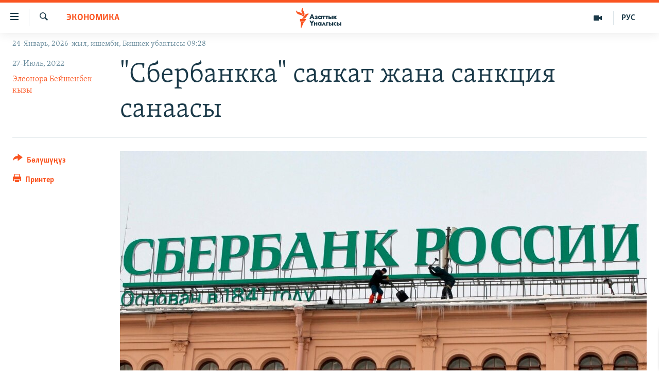

--- FILE ---
content_type: text/html; charset=utf-8
request_url: https://www.azattyk.org/a/sberbankka-sayakat-jana-sanktsiya-sanaasy/31961994.html
body_size: 25895
content:

<!DOCTYPE html>
<html lang="ky" dir="ltr" class="no-js">
<head>
        <link rel="stylesheet" href="/Content/responsive/RFE/ky-KG/RFE-ky-KG.css?&amp;av=0.0.0.0&amp;cb=370">
<script src="https://tags.azattyk.org/rferl-pangea/prod/utag.sync.js"></script><script type='text/javascript' src='https://www.youtube.com/iframe_api' async></script>            <link rel="manifest" href="/manifest.json">
    <script type="text/javascript">
        //a general 'js' detection, must be on top level in <head>, due to CSS performance
        document.documentElement.className = "js";
        var cacheBuster = "370";
        var appBaseUrl = "/";
        var imgEnhancerBreakpoints = [0, 144, 256, 408, 650, 1023, 1597];
        var isLoggingEnabled = false;
        var isPreviewPage = false;
        var isLivePreviewPage = false;

        if (!isPreviewPage) {
            window.RFE = window.RFE || {};
            window.RFE.cacheEnabledByParam = window.location.href.indexOf('nocache=1') === -1;

            const url = new URL(window.location.href);
            const params = new URLSearchParams(url.search);

            // Remove the 'nocache' parameter
            params.delete('nocache');

            // Update the URL without the 'nocache' parameter
            url.search = params.toString();
            window.history.replaceState(null, '', url.toString());
        } else {
            window.addEventListener('load', function() {
                const links = window.document.links;
                for (let i = 0; i < links.length; i++) {
                    links[i].href = '#';
                    links[i].target = '_self';
                }
             })
        }

var pwaEnabled = false;        var swCacheDisabled;
    </script>
    <meta charset="utf-8" />

            <title>&quot;&#x421;&#x431;&#x435;&#x440;&#x431;&#x430;&#x43D;&#x43A;&#x43A;&#x430;&quot; &#x441;&#x430;&#x44F;&#x43A;&#x430;&#x442; &#x436;&#x430;&#x43D;&#x430; &#x441;&#x430;&#x43D;&#x43A;&#x446;&#x438;&#x44F; &#x441;&#x430;&#x43D;&#x430;&#x430;&#x441;&#x44B;</title>
            <meta name="description" content="&#x41C;&#x438;&#x43D;&#x438;&#x441;&#x442;&#x440;&#x43B;&#x435;&#x440; &#x43A;&#x430;&#x431;&#x438;&#x43D;&#x435;&#x442;&#x438;&#x43D;&#x438;&#x43D; &#x442;&#x4E9;&#x440;&#x430;&#x433;&#x430;&#x441;&#x44B; &#x410;&#x43A;&#x44B;&#x43B;&#x431;&#x435;&#x43A; &#x416;&#x430;&#x43F;&#x430;&#x440;&#x43E;&#x432; &#x431;&#x430;&#x448;&#x442;&#x430;&#x433;&#x430;&#x43D; &#x442;&#x43E;&#x43F; &#x41E;&#x440;&#x443;&#x441;&#x438;&#x44F;&#x433;&#x430; &#x431;&#x430;&#x440;&#x44B;&#x43F; &quot;&#x421;&#x431;&#x435;&#x440;&#x431;&#x430;&#x43D;&#x43A;&quot; &#x430;&#x447;&#x44B;&#x43A; &#x430;&#x43A;&#x446;&#x438;&#x43E;&#x43D;&#x435;&#x440;&#x434;&#x438;&#x43A; &#x43A;&#x43E;&#x43E;&#x43C;&#x443;&#x43D;&#x443;&#x43D; &#x438;&#x448;&#x438; &#x43C;&#x435;&#x43D;&#x435;&#x43D; &#x442;&#x430;&#x430;&#x43D;&#x44B;&#x448;&#x44B;&#x43F; &#x43A;&#x435;&#x43B;&#x434;&#x438;. &#x410;&#x442;&#x430;&#x43B;&#x433;&#x430;&#x43D; &#x431;&#x430;&#x43D;&#x43A; &#x43C;&#x435;&#x43D;&#x435;&#x43D; &#x430;&#x43D;&#x44B;&#x43D; &#x436;&#x435;&#x442;&#x435;&#x43A;&#x447;&#x438;&#x441;&#x438; &#x413;&#x435;&#x440;&#x43C;&#x430;&#x43D; &#x413;&#x440;&#x435;&#x444; &#x41E;&#x440;&#x443;&#x441;&#x438;&#x44F;&#x43D;&#x44B;&#x43D; &#x423;&#x43A;&#x440;&#x430;&#x438;&#x43D;&#x430;&#x433;&#x430; &#x43A;&#x430;&#x440;&#x448;&#x44B; &#x441;&#x43E;&#x433;&#x443;&#x448;&#x443;&#x43D;&#x430;&#x43D; &#x443;&#x43B;&#x430;&#x43C; &#x430;&#x439;&#x440;&#x44B;&#x43C; &#x411;&#x430;&#x442;&#x44B;&#x448; &#x43C;&#x430;&#x43C;&#x43B;&#x435;&#x43A;&#x435;&#x442;&#x442;&#x435;&#x440;&#x438;&#x43D;&#x434;&#x435; &quot;&#x43A;&#x430;&#x440;&#x430; &#x442;&#x438;&#x437;&#x43C;&#x435;&#x433;&#x435;&quot; &#x43A;&#x438;&#x440;&#x433;&#x438;&#x437;&#x438;&#x43B;&#x433;&#x435;&#x43D;.&#xD;&#xA; &#x41C;&#x44B;&#x43D;&#x434;&#x430;&#x43D; &#x443;&#x43B;&#x430;&#x43C;..." />
                <meta name="keywords" content="Кыргызстан, Саясат, Экономика, Макалалар архиви, санкция, Акылбек Жапаров, Сбербанк" />
    <meta name="viewport" content="width=device-width, initial-scale=1.0" />


    <meta http-equiv="X-UA-Compatible" content="IE=edge" />

<meta name="robots" content="max-image-preview:large"><meta property="fb:pages" content="132515023525838" /> <meta name="yandex-verification" content="9f3418917dcb252c" />

        <link href="https://www.azattyk.org/a/sberbankka-sayakat-jana-sanktsiya-sanaasy/31961994.html" rel="canonical" />

        <meta name="apple-mobile-web-app-title" content="&#x410;&#x437;&#x430;&#x442;&#x442;&#x44B;&#x43A;" />
        <meta name="apple-mobile-web-app-status-bar-style" content="black" />
            <meta name="apple-itunes-app" content="app-id=1521472502, app-argument=//31961994.ltr" />
            <meta property="fb:admins" content="&#x424;&#x435;&#x439;&#x441;&#x431;&#x443;&#x43A;&#x442;&#x430;&#x433;&#x44B; &#x441;&#x430;&#x43D;&#x430;&#x440;&#x438;&#x43F;&#x442;&#x438;&#x43A; &#x43A;&#x4E9;&#x440;&#x441;&#x4E9;&#x442;&#x43A;&#x4AF;&#x447;:" />
<meta content="&quot;&#x421;&#x431;&#x435;&#x440;&#x431;&#x430;&#x43D;&#x43A;&#x43A;&#x430;&quot; &#x441;&#x430;&#x44F;&#x43A;&#x430;&#x442; &#x436;&#x430;&#x43D;&#x430; &#x441;&#x430;&#x43D;&#x43A;&#x446;&#x438;&#x44F; &#x441;&#x430;&#x43D;&#x430;&#x430;&#x441;&#x44B;" property="og:title"></meta>
<meta content="&#x41C;&#x438;&#x43D;&#x438;&#x441;&#x442;&#x440;&#x43B;&#x435;&#x440; &#x43A;&#x430;&#x431;&#x438;&#x43D;&#x435;&#x442;&#x438;&#x43D;&#x438;&#x43D; &#x442;&#x4E9;&#x440;&#x430;&#x433;&#x430;&#x441;&#x44B; &#x410;&#x43A;&#x44B;&#x43B;&#x431;&#x435;&#x43A; &#x416;&#x430;&#x43F;&#x430;&#x440;&#x43E;&#x432; &#x431;&#x430;&#x448;&#x442;&#x430;&#x433;&#x430;&#x43D; &#x442;&#x43E;&#x43F; &#x41E;&#x440;&#x443;&#x441;&#x438;&#x44F;&#x433;&#x430; &#x431;&#x430;&#x440;&#x44B;&#x43F; &quot;&#x421;&#x431;&#x435;&#x440;&#x431;&#x430;&#x43D;&#x43A;&quot; &#x430;&#x447;&#x44B;&#x43A; &#x430;&#x43A;&#x446;&#x438;&#x43E;&#x43D;&#x435;&#x440;&#x434;&#x438;&#x43A; &#x43A;&#x43E;&#x43E;&#x43C;&#x443;&#x43D;&#x443;&#x43D; &#x438;&#x448;&#x438; &#x43C;&#x435;&#x43D;&#x435;&#x43D; &#x442;&#x430;&#x430;&#x43D;&#x44B;&#x448;&#x44B;&#x43F; &#x43A;&#x435;&#x43B;&#x434;&#x438;. &#x410;&#x442;&#x430;&#x43B;&#x433;&#x430;&#x43D; &#x431;&#x430;&#x43D;&#x43A; &#x43C;&#x435;&#x43D;&#x435;&#x43D; &#x430;&#x43D;&#x44B;&#x43D; &#x436;&#x435;&#x442;&#x435;&#x43A;&#x447;&#x438;&#x441;&#x438; &#x413;&#x435;&#x440;&#x43C;&#x430;&#x43D; &#x413;&#x440;&#x435;&#x444; &#x41E;&#x440;&#x443;&#x441;&#x438;&#x44F;&#x43D;&#x44B;&#x43D; &#x423;&#x43A;&#x440;&#x430;&#x438;&#x43D;&#x430;&#x433;&#x430; &#x43A;&#x430;&#x440;&#x448;&#x44B; &#x441;&#x43E;&#x433;&#x443;&#x448;&#x443;&#x43D;&#x430;&#x43D; &#x443;&#x43B;&#x430;&#x43C; &#x430;&#x439;&#x440;&#x44B;&#x43C; &#x411;&#x430;&#x442;&#x44B;&#x448; &#x43C;&#x430;&#x43C;&#x43B;&#x435;&#x43A;&#x435;&#x442;&#x442;&#x435;&#x440;&#x438;&#x43D;&#x434;&#x435; &quot;&#x43A;&#x430;&#x440;&#x430; &#x442;&#x438;&#x437;&#x43C;&#x435;&#x433;&#x435;&quot; &#x43A;&#x438;&#x440;&#x433;&#x438;&#x437;&#x438;&#x43B;&#x433;&#x435;&#x43D;." property="og:description"></meta>
<meta content="article" property="og:type"></meta>
<meta content="https://www.azattyk.org/a/sberbankka-sayakat-jana-sanktsiya-sanaasy/31961994.html" property="og:url"></meta>
<meta content="&#x410;&#x437;&#x430;&#x442;&#x442;&#x44B;&#x43A; &#x3A5;&#x43D;&#x430;&#x43B;&#x433;&#x44B;&#x441;&#x44B;" property="og:site_name"></meta>
<meta content="https://www.facebook.com/Azattyk.unalgysy" property="article:publisher"></meta>
<meta content="https://gdb.rferl.org/9e84fa4f-de1c-42d6-ab29-1d231ccd6235_w1200_h630.jpg" property="og:image"></meta>
<meta content="1200" property="og:image:width"></meta>
<meta content="630" property="og:image:height"></meta>
<meta content="460215691922613" property="fb:app_id"></meta>
<meta content="&#x42D;&#x43B;&#x435;&#x43E;&#x43D;&#x43E;&#x440;&#x430; &#x411;&#x435;&#x439;&#x448;&#x435;&#x43D;&#x431;&#x435;&#x43A; &#x43A;&#x44B;&#x437;&#x44B;" name="Author"></meta>
<meta content="summary_large_image" name="twitter:card"></meta>
<meta content="@Azattyk_Radiosu" name="twitter:site"></meta>
<meta content="https://gdb.rferl.org/9e84fa4f-de1c-42d6-ab29-1d231ccd6235_w1200_h630.jpg" name="twitter:image"></meta>
<meta content="&quot;&#x421;&#x431;&#x435;&#x440;&#x431;&#x430;&#x43D;&#x43A;&#x43A;&#x430;&quot; &#x441;&#x430;&#x44F;&#x43A;&#x430;&#x442; &#x436;&#x430;&#x43D;&#x430; &#x441;&#x430;&#x43D;&#x43A;&#x446;&#x438;&#x44F; &#x441;&#x430;&#x43D;&#x430;&#x430;&#x441;&#x44B;" name="twitter:title"></meta>
<meta content="&#x41C;&#x438;&#x43D;&#x438;&#x441;&#x442;&#x440;&#x43B;&#x435;&#x440; &#x43A;&#x430;&#x431;&#x438;&#x43D;&#x435;&#x442;&#x438;&#x43D;&#x438;&#x43D; &#x442;&#x4E9;&#x440;&#x430;&#x433;&#x430;&#x441;&#x44B; &#x410;&#x43A;&#x44B;&#x43B;&#x431;&#x435;&#x43A; &#x416;&#x430;&#x43F;&#x430;&#x440;&#x43E;&#x432; &#x431;&#x430;&#x448;&#x442;&#x430;&#x433;&#x430;&#x43D; &#x442;&#x43E;&#x43F; &#x41E;&#x440;&#x443;&#x441;&#x438;&#x44F;&#x433;&#x430; &#x431;&#x430;&#x440;&#x44B;&#x43F; &quot;&#x421;&#x431;&#x435;&#x440;&#x431;&#x430;&#x43D;&#x43A;&quot; &#x430;&#x447;&#x44B;&#x43A; &#x430;&#x43A;&#x446;&#x438;&#x43E;&#x43D;&#x435;&#x440;&#x434;&#x438;&#x43A; &#x43A;&#x43E;&#x43E;&#x43C;&#x443;&#x43D;&#x443;&#x43D; &#x438;&#x448;&#x438; &#x43C;&#x435;&#x43D;&#x435;&#x43D; &#x442;&#x430;&#x430;&#x43D;&#x44B;&#x448;&#x44B;&#x43F; &#x43A;&#x435;&#x43B;&#x434;&#x438;. &#x410;&#x442;&#x430;&#x43B;&#x433;&#x430;&#x43D; &#x431;&#x430;&#x43D;&#x43A; &#x43C;&#x435;&#x43D;&#x435;&#x43D; &#x430;&#x43D;&#x44B;&#x43D; &#x436;&#x435;&#x442;&#x435;&#x43A;&#x447;&#x438;&#x441;&#x438; &#x413;&#x435;&#x440;&#x43C;&#x430;&#x43D; &#x413;&#x440;&#x435;&#x444; &#x41E;&#x440;&#x443;&#x441;&#x438;&#x44F;&#x43D;&#x44B;&#x43D; &#x423;&#x43A;&#x440;&#x430;&#x438;&#x43D;&#x430;&#x433;&#x430; &#x43A;&#x430;&#x440;&#x448;&#x44B; &#x441;&#x43E;&#x433;&#x443;&#x448;&#x443;&#x43D;&#x430;&#x43D; &#x443;&#x43B;&#x430;&#x43C; &#x430;&#x439;&#x440;&#x44B;&#x43C; &#x411;&#x430;&#x442;&#x44B;&#x448; &#x43C;&#x430;&#x43C;&#x43B;&#x435;&#x43A;&#x435;&#x442;&#x442;&#x435;&#x440;&#x438;&#x43D;&#x434;&#x435; &quot;&#x43A;&#x430;&#x440;&#x430; &#x442;&#x438;&#x437;&#x43C;&#x435;&#x433;&#x435;&quot; &#x43A;&#x438;&#x440;&#x433;&#x438;&#x437;&#x438;&#x43B;&#x433;&#x435;&#x43D;." name="twitter:description"></meta>
                    <link rel="amphtml" href="https://www.azattyk.org/amp/sberbankka-sayakat-jana-sanktsiya-sanaasy/31961994.html" />
<script type="application/ld+json">{"articleSection":"Экономика","isAccessibleForFree":true,"headline":"\u0022Сбербанкка\u0022 саякат жана санкция санаасы","inLanguage":"ky-KG","keywords":"Кыргызстан, Саясат, Экономика, Макалалар архиви, санкция, Акылбек Жапаров, Сбербанк","author":{"@type":"Person","url":"https://www.azattyk.org/author/элеонора-бейшенбек-кызы/-kbpq","description":"\u0022Азаттыктын\u0022 Бишкектеги кеңсесинин журналисти. 2009-жылы Internews уюмунун \u0022Жылдын мыкты радио журналисти\u0022 наамын алган.","image":{"@type":"ImageObject","url":"https://gdb.rferl.org/fc421d10-ee81-4673-9b79-e29822892fb2.jpg"},"name":"Элеонора Бейшенбек кызы"},"datePublished":"2022-07-27 11:09:31Z","dateModified":"2022-07-27 15:26:13Z","publisher":{"logo":{"width":512,"height":220,"@type":"ImageObject","url":"https://www.azattyk.org/Content/responsive/RFE/ky-KG/img/logo.png"},"@type":"NewsMediaOrganization","url":"https://www.azattyk.org","sameAs":["https://www.facebook.com/azattyk.org","https://twitter.com/Azattyk_Radiosu","https://www.youtube.com/user/AzattykUnalgysy","https://telegram.me/Azattyk_radiosu","https://soundcloud.com/azattyk-audio","https://www.instagram.com/azattyk.kg/","https://www.whatsapp.com/channel/0029VaEfXksHbFV2MNnL1I3E","https://www.whatsapp.com/channel/0029VaEfXksHbFV2MNnL1I3E"],"name":"Азаттык Үналгысы | Кыргызстан: видео, фото, кабарлар","alternateName":""},"@context":"https://schema.org","@type":"NewsArticle","mainEntityOfPage":"https://www.azattyk.org/a/sberbankka-sayakat-jana-sanktsiya-sanaasy/31961994.html","url":"https://www.azattyk.org/a/sberbankka-sayakat-jana-sanktsiya-sanaasy/31961994.html","description":"Министрлер кабинетинин төрагасы Акылбек Жапаров баштаган топ Орусияга барып \u0022Сбербанк\u0022 ачык акционердик коомунун иши менен таанышып келди. Аталган банк менен анын жетекчиси Герман Греф Орусиянын Украинага каршы согушунан улам айрым Батыш мамлекеттеринде \u0022кара тизмеге\u0022 киргизилген.","image":{"width":1080,"height":608,"@type":"ImageObject","url":"https://gdb.rferl.org/9e84fa4f-de1c-42d6-ab29-1d231ccd6235_w1080_h608.jpg"},"name":"\u0022Сбербанкка\u0022 саякат жана санкция санаасы"}</script>
    <script src="/Scripts/responsive/infographics.bundle.min.js?&amp;av=0.0.0.0&amp;cb=370"></script>
        <script src="/Scripts/responsive/dollardom.min.js?&amp;av=0.0.0.0&amp;cb=370"></script>
        <script src="/Scripts/responsive/modules/commons.js?&amp;av=0.0.0.0&amp;cb=370"></script>
        <script src="/Scripts/responsive/modules/app_code.js?&amp;av=0.0.0.0&amp;cb=370"></script>

        <link rel="icon" type="image/svg+xml" href="/Content/responsive/RFE/img/webApp/favicon.svg" />
        <link rel="alternate icon" href="/Content/responsive/RFE/img/webApp/favicon.ico" />
            <link rel="mask-icon" color="#ea6903" href="/Content/responsive/RFE/img/webApp/favicon_safari.svg" />
        <link rel="apple-touch-icon" sizes="152x152" href="/Content/responsive/RFE/img/webApp/ico-152x152.png" />
        <link rel="apple-touch-icon" sizes="144x144" href="/Content/responsive/RFE/img/webApp/ico-144x144.png" />
        <link rel="apple-touch-icon" sizes="114x114" href="/Content/responsive/RFE/img/webApp/ico-114x114.png" />
        <link rel="apple-touch-icon" sizes="72x72" href="/Content/responsive/RFE/img/webApp/ico-72x72.png" />
        <link rel="apple-touch-icon-precomposed" href="/Content/responsive/RFE/img/webApp/ico-57x57.png" />
        <link rel="icon" sizes="192x192" href="/Content/responsive/RFE/img/webApp/ico-192x192.png" />
        <link rel="icon" sizes="128x128" href="/Content/responsive/RFE/img/webApp/ico-128x128.png" />
        <meta name="msapplication-TileColor" content="#ffffff" />
        <meta name="msapplication-TileImage" content="/Content/responsive/RFE/img/webApp/ico-144x144.png" />
                <link rel="preload" href="/Content/responsive/fonts/Skolar-Lt_Cyrl_v2.4.woff" type="font/woff" as="font" crossorigin="anonymous" />
    <link rel="alternate" type="application/rss+xml" title="RFE/RL - Top Stories [RSS]" href="/api/" />
    <link rel="sitemap" type="application/rss+xml" href="/sitemap.xml" />
    
    



</head>
<body class=" nav-no-loaded cc_theme pg-article print-lay-article js-category-to-nav nojs-images date-time-enabled">
        <script type="text/javascript" >
            var analyticsData = {url:"https://www.azattyk.org/a/sberbankka-sayakat-jana-sanktsiya-sanaasy/31961994.html",property_id:"419",article_uid:"31961994",page_title:"\"Сбербанкка\" саякат жана санкция санаасы",page_type:"article",content_type:"article",subcontent_type:"article",last_modified:"2022-07-27 15:26:13Z",pub_datetime:"2022-07-27 11:09:31Z",pub_year:"2022",pub_month:"07",pub_day:"27",pub_hour:"11",pub_weekday:"Wednesday",section:"экономика",english_section:"ky-economy",byline:"Элеонора Бейшенбек кызы",categories:"ky-kyrgyzstan,ky-politics,ky-economy,articles-archieve",tags:"санкция;акылбек жапаров;сбербанк",domain:"www.azattyk.org",language:"Kyrgyz",language_service:"RFERL Kyrgyz",platform:"web",copied:"no",copied_article:"",copied_title:"",runs_js:"Yes",cms_release:"8.44.0.0.370",enviro_type:"prod",slug:"sberbankka-sayakat-jana-sanktsiya-sanaasy",entity:"RFE",short_language_service:"KYR",platform_short:"W",page_name:"\"Сбербанкка\" саякат жана санкция санаасы"};
        </script>
<noscript><iframe src="https://www.googletagmanager.com/ns.html?id=GTM-WXZBPZ" height="0" width="0" style="display:none;visibility:hidden"></iframe></noscript>        <script type="text/javascript" data-cookiecategory="analytics">
            var gtmEventObject = Object.assign({}, analyticsData, {event: 'page_meta_ready'});window.dataLayer = window.dataLayer || [];window.dataLayer.push(gtmEventObject);
            if (top.location === self.location) { //if not inside of an IFrame
                 var renderGtm = "true";
                 if (renderGtm === "true") {
            (function(w,d,s,l,i){w[l]=w[l]||[];w[l].push({'gtm.start':new Date().getTime(),event:'gtm.js'});var f=d.getElementsByTagName(s)[0],j=d.createElement(s),dl=l!='dataLayer'?'&l='+l:'';j.async=true;j.src='//www.googletagmanager.com/gtm.js?id='+i+dl;f.parentNode.insertBefore(j,f);})(window,document,'script','dataLayer','GTM-WXZBPZ');
                 }
            }
        </script>
        <!--Analytics tag js version start-->
            <script type="text/javascript" data-cookiecategory="analytics">
                var utag_data = Object.assign({}, analyticsData, {});
if(typeof(TealiumTagFrom)==='function' && typeof(TealiumTagSearchKeyword)==='function') {
var utag_from=TealiumTagFrom();var utag_searchKeyword=TealiumTagSearchKeyword();
if(utag_searchKeyword!=null && utag_searchKeyword!=='' && utag_data["search_keyword"]==null) utag_data["search_keyword"]=utag_searchKeyword;if(utag_from!=null && utag_from!=='') utag_data["from"]=TealiumTagFrom();}
                if(window.top!== window.self&&utag_data.page_type==="snippet"){utag_data.page_type = 'iframe';}
                try{if(window.top!==window.self&&window.self.location.hostname===window.top.location.hostname){utag_data.platform = 'self-embed';utag_data.platform_short = 'se';}}catch(e){if(window.top!==window.self&&window.self.location.search.includes("platformType=self-embed")){utag_data.platform = 'cross-promo';utag_data.platform_short = 'cp';}}
                (function(a,b,c,d){    a="https://tags.azattyk.org/rferl-pangea/prod/utag.js";    b=document;c="script";d=b.createElement(c);d.src=a;d.type="text/java"+c;d.async=true;    a=b.getElementsByTagName(c)[0];a.parentNode.insertBefore(d,a);    })();
            </script>
        <!--Analytics tag js version end-->
<!-- Analytics tag management NoScript -->
<noscript>
<img style="position: absolute; border: none;" src="https://ssc.azattyk.org/b/ss/bbgprod,bbgentityrferl/1/G.4--NS/750300248?pageName=rfe%3akyr%3aw%3aarticle%3a%22%d0%a1%d0%b1%d0%b5%d1%80%d0%b1%d0%b0%d0%bd%d0%ba%d0%ba%d0%b0%22%20%d1%81%d0%b0%d1%8f%d0%ba%d0%b0%d1%82%20%d0%b6%d0%b0%d0%bd%d0%b0%20%d1%81%d0%b0%d0%bd%d0%ba%d1%86%d0%b8%d1%8f%20%d1%81%d0%b0%d0%bd%d0%b0%d0%b0%d1%81%d1%8b&amp;c6=%22%d0%a1%d0%b1%d0%b5%d1%80%d0%b1%d0%b0%d0%bd%d0%ba%d0%ba%d0%b0%22%20%d1%81%d0%b0%d1%8f%d0%ba%d0%b0%d1%82%20%d0%b6%d0%b0%d0%bd%d0%b0%20%d1%81%d0%b0%d0%bd%d0%ba%d1%86%d0%b8%d1%8f%20%d1%81%d0%b0%d0%bd%d0%b0%d0%b0%d1%81%d1%8b&amp;v36=8.44.0.0.370&amp;v6=D=c6&amp;g=https%3a%2f%2fwww.azattyk.org%2fa%2fsberbankka-sayakat-jana-sanktsiya-sanaasy%2f31961994.html&amp;c1=D=g&amp;v1=D=g&amp;events=event1,event52&amp;c16=rferl%20kyrgyz&amp;v16=D=c16&amp;c5=ky-economy&amp;v5=D=c5&amp;ch=%d0%ad%d0%ba%d0%be%d0%bd%d0%be%d0%bc%d0%b8%d0%ba%d0%b0&amp;c15=kyrgyz&amp;v15=D=c15&amp;c4=article&amp;v4=D=c4&amp;c14=31961994&amp;v14=D=c14&amp;v20=no&amp;c17=web&amp;v17=D=c17&amp;mcorgid=518abc7455e462b97f000101%40adobeorg&amp;server=www.azattyk.org&amp;pageType=D=c4&amp;ns=bbg&amp;v29=D=server&amp;v25=rfe&amp;v30=419&amp;v105=D=User-Agent " alt="analytics" width="1" height="1" /></noscript>
<!-- End of Analytics tag management NoScript -->


        <!--*** Accessibility links - For ScreenReaders only ***-->
        <section>
            <div class="sr-only">
                <h2>&#x41B;&#x438;&#x43D;&#x43A;&#x442;&#x435;&#x440; </h2>
                <ul>
                    <li><a href="#content" data-disable-smooth-scroll="1">&#x41C;&#x430;&#x437;&#x43C;&#x443;&#x43D;&#x433;&#x430; &#x4E9;&#x442;&#x4AF;&#x4A3;&#x4AF;&#x437;</a></li>
                    <li><a href="#navigation" data-disable-smooth-scroll="1">&#x41D;&#x430;&#x432;&#x438;&#x433;&#x430;&#x446;&#x438;&#x44F;&#x433;&#x430; &#x4E9;&#x442;&#x4AF;&#x4A3;&#x4AF;&#x437;</a></li>
                    <li><a href="#txtHeaderSearch" data-disable-smooth-scroll="1">&#x418;&#x437;&#x434;&#x4E9;&#x4E9;&#x433;&#x4E9; &#x441;&#x430;&#x43B;&#x44B;&#x4A3;&#x44B;&#x437;</a></li>
                </ul>
            </div>
        </section>
    




<div dir="ltr">
    <div id="page">
            <aside>

<div class="c-lightbox overlay-modal">
    <div class="c-lightbox__intro">
        <h2 class="c-lightbox__intro-title"></h2>
        <button class="btn btn--rounded c-lightbox__btn c-lightbox__intro-next" title="&#x410;&#x43B;&#x434;&#x44B;&#x433;&#x430;">
            <span class="ico ico--rounded ico-chevron-forward"></span>
            <span class="sr-only">&#x410;&#x43B;&#x434;&#x44B;&#x433;&#x430;</span>
        </button>
    </div>
    <div class="c-lightbox__nav">
        <button class="btn btn--rounded c-lightbox__btn c-lightbox__btn--close" title="&#x416;&#x430;&#x431;&#x443;&#x443;">
            <span class="ico ico--rounded ico-close"></span>
            <span class="sr-only">&#x416;&#x430;&#x431;&#x443;&#x443;</span>
        </button>
        <button class="btn btn--rounded c-lightbox__btn c-lightbox__btn--prev" title="&#x410;&#x440;&#x442;&#x43A;&#x430;">
            <span class="ico ico--rounded ico-chevron-backward"></span>
            <span class="sr-only">&#x410;&#x440;&#x442;&#x43A;&#x430;</span>
        </button>
        <button class="btn btn--rounded c-lightbox__btn c-lightbox__btn--next" title="&#x410;&#x43B;&#x434;&#x44B;&#x433;&#x430;">
            <span class="ico ico--rounded ico-chevron-forward"></span>
            <span class="sr-only">&#x410;&#x43B;&#x434;&#x44B;&#x433;&#x430;</span>
        </button>
    </div>
    <div class="c-lightbox__content-wrap">
        <figure class="c-lightbox__content">
            <span class="c-spinner c-spinner--lightbox">
                <img src="/Content/responsive/img/player-spinner.png"
                     alt="please wait"
                     title="please wait" />
            </span>
            <div class="c-lightbox__img">
                <div class="thumb">
                    <img src="" alt="" />
                </div>
            </div>
            <figcaption>
                <div class="c-lightbox__info c-lightbox__info--foot">
                    <span class="c-lightbox__counter"></span>
                    <span class="caption c-lightbox__caption"></span>
                </div>
            </figcaption>
        </figure>
    </div>
    <div class="hidden">
        <div class="content-advisory__box content-advisory__box--lightbox">
            <span class="content-advisory__box-text">&#x421;&#x4AF;&#x440;&#x4E9;&#x442; &#x430;&#x439;&#x440;&#x44B;&#x43C; &#x43E;&#x43A;&#x443;&#x440;&#x43C;&#x430;&#x43D;&#x434;&#x430;&#x440; &#x4AF;&#x447;&#x4AF;&#x43D; &#x4AF;&#x440;&#x4E9;&#x439; &#x443;&#x447;&#x443;&#x440;&#x433;&#x430;&#x43D; &#x43C;&#x430;&#x430;&#x43D;&#x430;&#x439; &#x436;&#x430;&#x440;&#x430;&#x442;&#x44B;&#x448;&#x44B; &#x43C;&#x4AF;&#x43C;&#x43A;&#x4AF;&#x43D;</span>
            <button class="btn btn--transparent content-advisory__box-btn m-t-md" value="text" type="button">
                <span class="btn__text">
                    &#x431;&#x430;&#x441;&#x44B;&#x43F; &#x43A;&#x4E9;&#x440;&#x4AF;&#x4A3;&#x4AF;&#x437;
                </span>
            </button>
        </div>
    </div>
</div>

<div class="print-dialogue">
    <div class="container">
        <h3 class="print-dialogue__title section-head">&#x41F;&#x440;&#x438;&#x43D;&#x442;&#x435;&#x440;&#x434;&#x435;&#x43D; &#x447;&#x44B;&#x433;&#x430;&#x440;&#x443;&#x443;:</h3>
        <div class="print-dialogue__opts">
            <ul class="print-dialogue__opt-group">
                <li class="form__group form__group--checkbox">
                    <input class="form__check " id="checkboxImages" name="checkboxImages" type="checkbox" checked="checked" />
                    <label for="checkboxImages" class="form__label m-t-md">&#x421;&#x4AF;&#x440;&#x4E9;&#x442;&#x442;&#x4E9;&#x440;</label>
                </li>
                <li class="form__group form__group--checkbox">
                    <input class="form__check " id="checkboxMultimedia" name="checkboxMultimedia" type="checkbox" checked="checked" />
                    <label for="checkboxMultimedia" class="form__label m-t-md">Multimedia</label>
                </li>
            </ul>
            <ul class="print-dialogue__opt-group">
                <li class="form__group form__group--checkbox">
                    <input class="form__check " id="checkboxEmbedded" name="checkboxEmbedded" type="checkbox" checked="checked" />
                    <label for="checkboxEmbedded" class="form__label m-t-md">&#x422;&#x438;&#x440;&#x43A;&#x435;&#x43B;&#x433;&#x435;&#x43D; &#x43C;&#x430;&#x437;&#x43C;&#x443;&#x43D;</label>
                </li>
                <li class="hidden">
                    <input class="form__check " id="checkboxComments" name="checkboxComments" type="checkbox" />
                    <label for="checkboxComments" class="form__label m-t-md">&#x41A;&#x43E;&#x43C;&#x43C;&#x435;&#x43D;&#x442;&#x430;&#x440;&#x438;&#x439;&#x43B;&#x435;&#x440;</label>
                </li>
            </ul>
        </div>
        <div class="print-dialogue__buttons">
            <button class="btn  btn--secondary close-button" type="button" title="&#x411;&#x430;&#x448; &#x442;&#x430;&#x440;&#x442;&#x443;&#x443;">
                <span class="btn__text ">&#x411;&#x430;&#x448; &#x442;&#x430;&#x440;&#x442;&#x443;&#x443;</span>
            </button>
            <button class="btn  btn-cust-print m-l-sm" type="button" title="&#x41F;&#x440;&#x438;&#x43D;&#x442;&#x435;&#x440;">
                <span class="btn__text ">&#x41F;&#x440;&#x438;&#x43D;&#x442;&#x435;&#x440;</span>
            </button>
        </div>
    </div>
</div>                
<div class="ctc-message pos-fix">
    <div class="ctc-message__inner">&#x428;&#x438;&#x43B;&#x442;&#x435;&#x43C;&#x435; &#x43A;&#x4E9;&#x447;&#x4AF;&#x440;&#x4AF;&#x43B;&#x434;&#x4AF;</div>
</div>
            </aside>

<div class="hdr-20 hdr-20--big">
    <div class="hdr-20__inner">
        <div class="hdr-20__max pos-rel">
            <div class="hdr-20__side hdr-20__side--primary d-flex">
                <label data-for="main-menu-ctrl" data-switcher-trigger="true" data-switch-target="main-menu-ctrl" class="burger hdr-trigger pos-rel trans-trigger" data-trans-evt="click" data-trans-id="menu">
                    <span class="ico ico-close hdr-trigger__ico hdr-trigger__ico--close burger__ico burger__ico--close"></span>
                    <span class="ico ico-menu hdr-trigger__ico hdr-trigger__ico--open burger__ico burger__ico--open"></span>
                </label>
                <div class="menu-pnl pos-fix trans-target" data-switch-target="main-menu-ctrl" data-trans-id="menu">
                    <div class="menu-pnl__inner">
                        <nav class="main-nav menu-pnl__item menu-pnl__item--first">
                            <ul class="main-nav__list accordeon" data-analytics-tales="false" data-promo-name="link" data-location-name="nav,secnav">
                                

        <li class="main-nav__item">
            <a class="main-nav__item-name main-nav__item-name--link" href="/news" title="&#x416;&#x430;&#x4A3;&#x44B;&#x43B;&#x44B;&#x43A;&#x442;&#x430;&#x440;" data-item-name="ky-news" >&#x416;&#x430;&#x4A3;&#x44B;&#x43B;&#x44B;&#x43A;&#x442;&#x430;&#x440;</a>
        </li>

        <li class="main-nav__item accordeon__item" data-switch-target="menu-item-960">
            <label class="main-nav__item-name main-nav__item-name--label accordeon__control-label" data-switcher-trigger="true" data-for="menu-item-960">
                &#x41A;&#x44B;&#x440;&#x433;&#x44B;&#x437;&#x441;&#x442;&#x430;&#x43D;
                <span class="ico ico-chevron-down main-nav__chev"></span>
            </label>
            <div class="main-nav__sub-list">
                
    <a class="main-nav__item-name main-nav__item-name--link main-nav__item-name--sub" href="/Kyrgyzstan" title="&#x41A;&#x44B;&#x440;&#x433;&#x44B;&#x437;&#x441;&#x442;&#x430;&#x43D;" data-item-name="kyrgyzstan" >&#x41A;&#x44B;&#x440;&#x433;&#x44B;&#x437;&#x441;&#x442;&#x430;&#x43D;</a>

    <a class="main-nav__item-name main-nav__item-name--link main-nav__item-name--sub" href="/politics" title="&#x421;&#x430;&#x44F;&#x441;&#x430;&#x442;" data-item-name="saiasat" >&#x421;&#x430;&#x44F;&#x441;&#x430;&#x442;</a>

    <a class="main-nav__item-name main-nav__item-name--link main-nav__item-name--sub" href="/economics" title="&#x42D;&#x43A;&#x43E;&#x43D;&#x43E;&#x43C;&#x438;&#x43A;&#x430;" data-item-name="ky-economy" >&#x42D;&#x43A;&#x43E;&#x43D;&#x43E;&#x43C;&#x438;&#x43A;&#x430;</a>

    <a class="main-nav__item-name main-nav__item-name--link main-nav__item-name--sub" href="/culture" title="&#x43C;&#x430;&#x434;&#x430;&#x43D;&#x438;&#x44F;&#x442;" data-item-name="ky-culture" >&#x43C;&#x430;&#x434;&#x430;&#x43D;&#x438;&#x44F;&#x442;</a>

            </div>
        </li>

        <li class="main-nav__item accordeon__item" data-switch-target="menu-item-1030">
            <label class="main-nav__item-name main-nav__item-name--label accordeon__control-label" data-switcher-trigger="true" data-for="menu-item-1030">
                &#x414;&#x4AF;&#x439;&#x43D;&#x4E9;
                <span class="ico ico-chevron-down main-nav__chev"></span>
            </label>
            <div class="main-nav__sub-list">
                
    <a class="main-nav__item-name main-nav__item-name--link main-nav__item-name--sub" href="/world" title="&#x414;&#x4AF;&#x439;&#x43D;&#x4E9;" data-item-name="ky-world" >&#x414;&#x4AF;&#x439;&#x43D;&#x4E9;</a>

    <a class="main-nav__item-name main-nav__item-name--link main-nav__item-name--sub" href="/central-asia" title="&#x411;&#x43E;&#x440;&#x431;&#x43E;&#x440; &#x410;&#x437;&#x438;&#x44F;" data-item-name="ky-central_asia" >&#x411;&#x43E;&#x440;&#x431;&#x43E;&#x440; &#x410;&#x437;&#x438;&#x44F;</a>

            </div>
        </li>

        <li class="main-nav__item">
            <a class="main-nav__item-name main-nav__item-name--link" href="/p/8776.html" title="&#x423;&#x43A;&#x440;&#x430;&#x438;&#x43D;&#x430;" data-item-name="war-in-ukraine" >&#x423;&#x43A;&#x440;&#x430;&#x438;&#x43D;&#x430;</a>
        </li>

        <li class="main-nav__item">
            <a class="main-nav__item-name main-nav__item-name--link" href="/investigation" title="&#x410;&#x442;&#x430;&#x439;&#x44B;&#x43D; &#x438;&#x43B;&#x438;&#x43A;&#x442;&#x4E9;&#x4E9;" data-item-name="ky-special-investiagiton" >&#x410;&#x442;&#x430;&#x439;&#x44B;&#x43D; &#x438;&#x43B;&#x438;&#x43A;&#x442;&#x4E9;&#x4E9;</a>
        </li>

        <li class="main-nav__item accordeon__item" data-switch-target="menu-item-2922">
            <label class="main-nav__item-name main-nav__item-name--label accordeon__control-label" data-switcher-trigger="true" data-for="menu-item-2922">
                &#x422;&#x412; &#x43F;&#x440;&#x43E;&#x433;&#x440;&#x430;&#x43C;&#x43C;&#x430;&#x43B;&#x430;&#x440;
                <span class="ico ico-chevron-down main-nav__chev"></span>
            </label>
            <div class="main-nav__sub-list">
                
    <a class="main-nav__item-name main-nav__item-name--link main-nav__item-name--sub" href="/z/17386" title="&#x411;&#x4AF;&#x433;&#x4AF;&#x43D; &#x410;&#x437;&#x430;&#x442;&#x442;&#x44B;&#x43A;&#x442;&#x430;" data-item-name="world-news" >&#x411;&#x4AF;&#x433;&#x4AF;&#x43D; &#x410;&#x437;&#x430;&#x442;&#x442;&#x44B;&#x43A;&#x442;&#x430;</a>

    <a class="main-nav__item-name main-nav__item-name--link main-nav__item-name--sub" href="/ExpertterTV" title="&#x42D;&#x43A;&#x441;&#x43F;&#x435;&#x440;&#x442;&#x442;&#x435;&#x440; &#x442;&#x430;&#x43B;&#x434;&#x430;&#x439;&#x442;" data-item-name="experts_analyze" >&#x42D;&#x43A;&#x441;&#x43F;&#x435;&#x440;&#x442;&#x442;&#x435;&#x440; &#x442;&#x430;&#x43B;&#x434;&#x430;&#x439;&#x442;</a>

    <a class="main-nav__item-name main-nav__item-name--link main-nav__item-name--sub" href="/DuinoTV" title="&#x411;&#x438;&#x437; &#x436;&#x430;&#x43D;&#x430; &#x434;&#x4AF;&#x439;&#x43D;&#x4E9;" data-item-name="world-and-us-tv" >&#x411;&#x438;&#x437; &#x436;&#x430;&#x43D;&#x430; &#x434;&#x4AF;&#x439;&#x43D;&#x4E9;</a>

    <a class="main-nav__item-name main-nav__item-name--link main-nav__item-name--sub" href="/DanisteTV" title="&#x414;&#x430;&#x43D;&#x438;&#x441;&#x442;&#x435;" data-item-name="daniste" >&#x414;&#x430;&#x43D;&#x438;&#x441;&#x442;&#x435;</a>

    <a class="main-nav__item-name main-nav__item-name--link main-nav__item-name--sub" href="/EjeSingdiTV" title="&#x42D;&#x436;&#x435;-&#x441;&#x438;&#x4A3;&#x434;&#x438;&#x43B;&#x435;&#x440;" data-item-name="sisterhood" >&#x42D;&#x436;&#x435;-&#x441;&#x438;&#x4A3;&#x434;&#x438;&#x43B;&#x435;&#x440;</a>

    <a class="main-nav__item-name main-nav__item-name--link main-nav__item-name--sub" href="/PlusTV" title="&#x410;&#x437;&#x430;&#x442;&#x442;&#x44B;&#x43A;&#x2B;" data-item-name="Azattyk_plus_TV" >&#x410;&#x437;&#x430;&#x442;&#x442;&#x44B;&#x43A;&#x2B;</a>

    <a class="main-nav__item-name main-nav__item-name--link main-nav__item-name--sub" href="/YngaisyzTV" title="&#x42B;&#x4A3;&#x433;&#x430;&#x439;&#x441;&#x44B;&#x437; &#x441;&#x443;&#x440;&#x43E;&#x43E;&#x43B;&#x43E;&#x440;" data-item-name="Inconvenient__Questions_tv" >&#x42B;&#x4A3;&#x433;&#x430;&#x439;&#x441;&#x44B;&#x437; &#x441;&#x443;&#x440;&#x43E;&#x43E;&#x43B;&#x43E;&#x440;</a>

            </div>
        </li>

        <li class="main-nav__item">
            <a class="main-nav__item-name main-nav__item-name--link" href="/p/7880.html" title="&#x41F;&#x43E;&#x434;&#x43A;&#x430;&#x441;&#x442;" data-item-name="azattyk-podcast" >&#x41F;&#x43E;&#x434;&#x43A;&#x430;&#x441;&#x442;</a>
        </li>

        <li class="main-nav__item">
            <a class="main-nav__item-name main-nav__item-name--link" href="/opinions" title="&#x4E8;&#x437;&#x433;&#x4E9;&#x447;&#x4E9; &#x43F;&#x438;&#x43A;&#x438;&#x440;" data-item-name="blog--minsanat" >&#x4E8;&#x437;&#x433;&#x4E9;&#x447;&#x4E9; &#x43F;&#x438;&#x43A;&#x438;&#x440;</a>
        </li>



                            </ul>
                        </nav>
                        

<div class="menu-pnl__item">
        <a href="https://rus.azattyk.org" class="menu-pnl__item-link" alt="&#x420;&#x443;&#x441;&#x441;&#x43A;&#x438;&#x439;">&#x420;&#x443;&#x441;&#x441;&#x43A;&#x438;&#x439;</a>
</div>


                        
                            <div class="menu-pnl__item menu-pnl__item--social">
                                    <h5 class="menu-pnl__sub-head">&#x41E;&#x43D;&#x43B;&#x430;&#x439;&#x43D; &#x448;&#x435;&#x440;&#x438;&#x43D;&#x435;</h5>

        <a href="https://www.facebook.com/azattyk.org" title="&#x424;&#x435;&#x439;&#x441;&#x431;&#x443;&#x43A;&#x442;&#x430;&#x43D; &#x43A;&#x430;&#x440;&#x430;&#x4A3;&#x44B;&#x437;" data-analytics-text="follow_on_facebook" class="btn btn--rounded btn--social-inverted menu-pnl__btn js-social-btn btn-facebook"  target="_blank" rel="noopener">
            <span class="ico ico-facebook-alt ico--rounded"></span>
        </a>


        <a href="https://www.youtube.com/user/AzattykUnalgysy" title="&#x42E;&#x442;&#x443;&#x431;&#x434;&#x430;&#x43D; &#x43A;&#x4E9;&#x440;&#x4AF;&#x4A3;&#x4AF;&#x437;" data-analytics-text="follow_on_youtube" class="btn btn--rounded btn--social-inverted menu-pnl__btn js-social-btn btn-youtube"  target="_blank" rel="noopener">
            <span class="ico ico-youtube ico--rounded"></span>
        </a>


        <a href="https://twitter.com/Azattyk_Radiosu" title="&#x422;&#x432;&#x438;&#x442;&#x442;&#x435;&#x440;&#x434;&#x435;&#x43D; &#x43A;&#x430;&#x440;&#x430;&#x4A3;&#x44B;&#x437;" data-analytics-text="follow_on_twitter" class="btn btn--rounded btn--social-inverted menu-pnl__btn js-social-btn btn-twitter"  target="_blank" rel="noopener">
            <span class="ico ico-twitter ico--rounded"></span>
        </a>


        <a href="https://www.instagram.com/azattyk.kg/" title="&#x418;&#x43D;&#x441;&#x442;&#x430;&#x433;&#x440;&#x430;&#x43C;&#x434;&#x430;&#x43D; &#x43A;&#x4E9;&#x440;&#x4AF;&#x4A3;&#x4AF;&#x437;" data-analytics-text="follow_on_instagram" class="btn btn--rounded btn--social-inverted menu-pnl__btn js-social-btn btn-instagram"  target="_blank" rel="noopener">
            <span class="ico ico-instagram ico--rounded"></span>
        </a>


        <a href="https://telegram.me/Azattyk_radiosu" title="&#x422;&#x435;&#x43B;&#x435;&#x433;&#x440;&#x430;&#x43C;&#x434;&#x430;&#x43D; &#x43E;&#x43A;&#x443;&#x4A3;&#x443;&#x437;" data-analytics-text="follow_on_telegram" class="btn btn--rounded btn--social-inverted menu-pnl__btn js-social-btn btn-telegram"  target="_blank" rel="noopener">
            <span class="ico ico-telegram ico--rounded"></span>
        </a>


        <a href="https://news.google.com/publications/CAAqBwgKMMH4gQIwvrcX?hl=ru&amp; " title="Google News &#x430;&#x440;&#x43A;&#x44B;&#x43B;&#x443;&#x443; &#x43E;&#x43A;&#x443;&#x4A3;&#x443;&#x437;" data-analytics-text="follow_on_google_news" class="btn btn--rounded btn--social-inverted menu-pnl__btn js-social-btn btn-g-news"  target="_blank" rel="noopener">
            <span class="ico ico-google-news ico--rounded"></span>
        </a>


        <a href="https://www.whatsapp.com/channel/0029VaEfXksHbFV2MNnL1I3E" title="Follow on WhatsApp" data-analytics-text="follow_on_whatsapp" class="btn btn--rounded btn--social-inverted menu-pnl__btn js-social-btn btn-whatsapp visible-xs-inline-block visible-sm-inline-block"  target="_blank" rel="noopener">
            <span class="ico ico-whatsapp ico--rounded"></span>
        </a>


        <a href="https://www.whatsapp.com/channel/0029VaEfXksHbFV2MNnL1I3E" title="Follow on WhatsApp" data-analytics-text="follow_on_whatsapp_desktop" class="btn btn--rounded btn--social-inverted menu-pnl__btn js-social-btn btn-whatsapp visible-md-inline-block visible-lg-inline-block"  target="_blank" rel="noopener">
            <span class="ico ico-whatsapp ico--rounded"></span>
        </a>

                            </div>
                            <div class="menu-pnl__item">
                                <a href="/navigation/allsites" class="menu-pnl__item-link">
                                    <span class="ico ico-languages "></span>
                                    &#x42D;&#x415;/&#x410;&#x420;&#x43D;&#x443;&#x43D; &#x431;&#x430;&#x440;&#x434;&#x44B;&#x43A; &#x441;&#x430;&#x439;&#x442;&#x442;&#x430;&#x440;&#x44B; 
                                </a>
                            </div>
                    </div>
                </div>
                <label data-for="top-search-ctrl" data-switcher-trigger="true" data-switch-target="top-search-ctrl" class="top-srch-trigger hdr-trigger">
                    <span class="ico ico-close hdr-trigger__ico hdr-trigger__ico--close top-srch-trigger__ico top-srch-trigger__ico--close"></span>
                    <span class="ico ico-search hdr-trigger__ico hdr-trigger__ico--open top-srch-trigger__ico top-srch-trigger__ico--open"></span>
                </label>
                <div class="srch-top srch-top--in-header" data-switch-target="top-search-ctrl">
                    <div class="container">
                        
<form action="/s" class="srch-top__form srch-top__form--in-header" id="form-topSearchHeader" method="get" role="search">    <label for="txtHeaderSearch" class="sr-only">&#x418;&#x437;&#x434;&#x4E9;&#x4E9;</label>
    <input type="text" id="txtHeaderSearch" name="k" placeholder="&#x422;&#x435;&#x43A;&#x441;&#x442; &#x438;&#x437;&#x434;&#x4E9;&#x4E9;" accesskey="s" value="" class="srch-top__input analyticstag-event" onkeydown="if (event.keyCode === 13) { FireAnalyticsTagEventOnSearch('search', $dom.get('#txtHeaderSearch')[0].value) }" />
    <button title="&#x418;&#x437;&#x434;&#x4E9;&#x4E9;" type="submit" class="btn btn--top-srch analyticstag-event" onclick="FireAnalyticsTagEventOnSearch('search', $dom.get('#txtHeaderSearch')[0].value) ">
        <span class="ico ico-search"></span>
    </button>
</form>
                    </div>
                </div>
                <a href="/" class="main-logo-link">
                    <img src="/Content/responsive/RFE/ky-KG/img/logo-compact.svg" class="main-logo main-logo--comp" alt="site logo">
                        <img src="/Content/responsive/RFE/ky-KG/img/logo.svg" class="main-logo main-logo--big" alt="site logo">
                </a>
            </div>
            <div class="hdr-20__side hdr-20__side--secondary d-flex">
                

    <a href="https://rus.azattyk.org" title="&#x420;&#x423;&#x421;" class="hdr-20__secondary-item hdr-20__secondary-item--lang" data-item-name="satellite">
        
&#x420;&#x423;&#x421;
    </a>

    <a href="/programs/tv" title="&#x422;&#x412; &#x43F;&#x440;&#x43E;&#x433;&#x440;&#x430;&#x43C;&#x43C;&#x430;&#x43B;&#x430;&#x440;" class="hdr-20__secondary-item" data-item-name="video">
        
    <span class="ico ico-video hdr-20__secondary-icon"></span>

    </a>

    <a href="/s" title="&#x418;&#x437;&#x434;&#x4E9;&#x4E9;" class="hdr-20__secondary-item hdr-20__secondary-item--search" data-item-name="search">
        
    <span class="ico ico-search hdr-20__secondary-icon hdr-20__secondary-icon--search"></span>

    </a>



                
                <div class="srch-bottom">
                    
<form action="/s" class="srch-bottom__form d-flex" id="form-bottomSearch" method="get" role="search">    <label for="txtSearch" class="sr-only">&#x418;&#x437;&#x434;&#x4E9;&#x4E9;</label>
    <input type="search" id="txtSearch" name="k" placeholder="&#x422;&#x435;&#x43A;&#x441;&#x442; &#x438;&#x437;&#x434;&#x4E9;&#x4E9;" accesskey="s" value="" class="srch-bottom__input analyticstag-event" onkeydown="if (event.keyCode === 13) { FireAnalyticsTagEventOnSearch('search', $dom.get('#txtSearch')[0].value) }" />
    <button title="&#x418;&#x437;&#x434;&#x4E9;&#x4E9;" type="submit" class="btn btn--bottom-srch analyticstag-event" onclick="FireAnalyticsTagEventOnSearch('search', $dom.get('#txtSearch')[0].value) ">
        <span class="ico ico-search"></span>
    </button>
</form>
                </div>
            </div>
            <img src="/Content/responsive/RFE/ky-KG/img/logo-print.gif" class="logo-print" alt="site logo">
            <img src="/Content/responsive/RFE/ky-KG/img/logo-print_color.png" class="logo-print logo-print--color" alt="site logo">
        </div>
    </div>
</div>
    <script>
        if (document.body.className.indexOf('pg-home') > -1) {
            var nav2In = document.querySelector('.hdr-20__inner');
            var nav2Sec = document.querySelector('.hdr-20__side--secondary');
            var secStyle = window.getComputedStyle(nav2Sec);
            if (nav2In && window.pageYOffset < 150 && secStyle['position'] !== 'fixed') {
                nav2In.classList.add('hdr-20__inner--big')
            }
        }
    </script>



<div class="c-hlights c-hlights--breaking c-hlights--no-item" data-hlight-display="mobile,desktop">
    <div class="c-hlights__wrap container p-0">
        <div class="c-hlights__nav">
            <a role="button" href="#" title="&#x410;&#x440;&#x442;&#x43A;&#x430;">
                <span class="ico ico-chevron-backward m-0"></span>
                <span class="sr-only">&#x410;&#x440;&#x442;&#x43A;&#x430;</span>
            </a>
            <a role="button" href="#" title="&#x410;&#x43B;&#x434;&#x44B;&#x433;&#x430;">
                <span class="ico ico-chevron-forward m-0"></span>
                <span class="sr-only">&#x410;&#x43B;&#x434;&#x44B;&#x433;&#x430;</span>
            </a>
        </div>
        <span class="c-hlights__label">
            <span class="">&#x427;&#x423;&#x41A;&#x423;&#x41B; &#x41A;&#x410;&#x411;&#x410;&#x420;!</span>
            <span class="switcher-trigger">
                <label data-for="more-less-1" data-switcher-trigger="true" class="switcher-trigger__label switcher-trigger__label--more p-b-0" title="&#x422;&#x43E;&#x43B;&#x443;&#x43A; &#x43A;&#x4E9;&#x440;&#x441;&#x4E9;&#x442;">
                    <span class="ico ico-chevron-down"></span>
                </label>
                <label data-for="more-less-1" data-switcher-trigger="true" class="switcher-trigger__label switcher-trigger__label--less p-b-0" title="&#x41A;&#x44B;&#x441;&#x43A;&#x430;&#x440;&#x442;">
                    <span class="ico ico-chevron-up"></span>
                </label>
            </span>
        </span>
        <ul class="c-hlights__items switcher-target" data-switch-target="more-less-1">
            
        </ul>
    </div>
</div>


<div class="date-time-area ">
    <div class="container">
        <span class="date-time">
            24-&#x42F;&#x43D;&#x432;&#x430;&#x440;&#x44C;, 2026-&#x436;&#x44B;&#x43B;, &#x438;&#x448;&#x435;&#x43C;&#x431;&#x438;, &#x411;&#x438;&#x448;&#x43A;&#x435;&#x43A; &#x443;&#x431;&#x430;&#x43A;&#x442;&#x44B;&#x441;&#x44B; 09:28
        </span>
    </div>
</div>
        <div id="content">
            

    <main class="container">

    <div class="hdr-container">
        <div class="row">
            <div class="col-category col-xs-12 col-md-2 pull-left">


<div class="category js-category">
<a class="" href="/economics">&#x42D;&#x43A;&#x43E;&#x43D;&#x43E;&#x43C;&#x438;&#x43A;&#x430;</a></div></div>
<div class="col-title col-xs-12 col-md-10 pull-right">

    <h1 class="title pg-title">
        &quot;&#x421;&#x431;&#x435;&#x440;&#x431;&#x430;&#x43D;&#x43A;&#x43A;&#x430;&quot; &#x441;&#x430;&#x44F;&#x43A;&#x430;&#x442; &#x436;&#x430;&#x43D;&#x430; &#x441;&#x430;&#x43D;&#x43A;&#x446;&#x438;&#x44F; &#x441;&#x430;&#x43D;&#x430;&#x430;&#x441;&#x44B;
    </h1>
</div>
<div class="col-publishing-details col-xs-12 col-sm-12 col-md-2 pull-left">

<div class="publishing-details ">
        <div class="published">
            <span class="date" >
                    <time pubdate="pubdate" datetime="2022-07-27T17:09:31&#x2B;06:00">
                        27-&#x418;&#x44E;&#x43B;&#x44C;, 2022
                    </time>
            </span>
        </div>
            <div class="links">
                <ul class="links__list links__list--column">
                        <li class="links__item">
            <a class="links__item-link" href="/author/&#x44D;&#x43B;&#x435;&#x43E;&#x43D;&#x43E;&#x440;&#x430;-&#x431;&#x435;&#x439;&#x448;&#x435;&#x43D;&#x431;&#x435;&#x43A;-&#x43A;&#x44B;&#x437;&#x44B;/-kbpq"  title="&#x42D;&#x43B;&#x435;&#x43E;&#x43D;&#x43E;&#x440;&#x430; &#x411;&#x435;&#x439;&#x448;&#x435;&#x43D;&#x431;&#x435;&#x43A; &#x43A;&#x44B;&#x437;&#x44B;">&#x42D;&#x43B;&#x435;&#x43E;&#x43D;&#x43E;&#x440;&#x430; &#x411;&#x435;&#x439;&#x448;&#x435;&#x43D;&#x431;&#x435;&#x43A; &#x43A;&#x44B;&#x437;&#x44B;</a>                        </li>
                </ul>
            </div>
</div>

</div>
<div class="col-lg-12 separator">

<div class="separator">
    <hr class="title-line" />
</div></div>
<div class="col-multimedia col-xs-12 col-md-10 pull-right">

<div class="cover-media">
    <figure class="media-image js-media-expand">
        <div class="img-wrap">
            <div class="thumb thumb16_9">

            <img src="https://gdb.rferl.org/9e84fa4f-de1c-42d6-ab29-1d231ccd6235_w250_r1_s.jpg" alt="" />
                                </div>
        </div>
    </figure>
</div>

</div>
<div class="col-xs-12 col-md-2 pull-left article-share pos-rel">

    <div class="share--box">
                <div class="sticky-share-container" style="display:none">
                    <div class="container">
                        <a href="https://www.azattyk.org" id="logo-sticky-share">&nbsp;</a>
                        <div class="pg-title pg-title--sticky-share">
                            &quot;&#x421;&#x431;&#x435;&#x440;&#x431;&#x430;&#x43D;&#x43A;&#x43A;&#x430;&quot; &#x441;&#x430;&#x44F;&#x43A;&#x430;&#x442; &#x436;&#x430;&#x43D;&#x430; &#x441;&#x430;&#x43D;&#x43A;&#x446;&#x438;&#x44F; &#x441;&#x430;&#x43D;&#x430;&#x430;&#x441;&#x44B;
                        </div>
                        <div class="sticked-nav-actions">
                            <!--This part is for sticky navigation display-->
                            <p class="buttons link-content-sharing p-0 ">
                                <button class="btn btn--link btn-content-sharing p-t-0 " id="btnContentSharing" value="text" role="Button" type="" title="&#x411;&#x4E9;&#x43B;&#x4AF;&#x448;&#x4AF;&#x4AF; &#x4AF;&#x447;&#x4AF;&#x43D; &#x436;&#x4AF;&#x43A;&#x442;&#x4E9;&#x4E9;">
                                    <span class="ico ico-share ico--l"></span>
                                    <span class="btn__text ">
                                        &#x411;&#x4E9;&#x43B;&#x4AF;&#x448;&#x4AF;&#x4A3;&#x4AF;&#x437;
                                    </span>
                                </button>
                            </p>
                            <aside class="content-sharing js-content-sharing js-content-sharing--apply-sticky  content-sharing--sticky" role="complementary" 
                                   data-share-url="https://www.azattyk.org/a/sberbankka-sayakat-jana-sanktsiya-sanaasy/31961994.html" data-share-title="&quot;&#x421;&#x431;&#x435;&#x440;&#x431;&#x430;&#x43D;&#x43A;&#x43A;&#x430;&quot; &#x441;&#x430;&#x44F;&#x43A;&#x430;&#x442; &#x436;&#x430;&#x43D;&#x430; &#x441;&#x430;&#x43D;&#x43A;&#x446;&#x438;&#x44F; &#x441;&#x430;&#x43D;&#x430;&#x430;&#x441;&#x44B;" data-share-text="">
                                <div class="content-sharing__popover">
                                    <h6 class="content-sharing__title">&#x411;&#x4E9;&#x43B;&#x4AF;&#x448;&#x4AF;&#x4A3;&#x4AF;&#x437;</h6>
                                    <button href="#close" id="btnCloseSharing" class="btn btn--text-like content-sharing__close-btn">
                                        <span class="ico ico-close ico--l"></span>
                                    </button>
            <ul class="content-sharing__list">
                    <li class="content-sharing__item">
                            <div class="ctc ">
                                <input type="text" class="ctc__input" readonly="readonly">
                                <a href="" js-href="https://www.azattyk.org/a/sberbankka-sayakat-jana-sanktsiya-sanaasy/31961994.html" class="content-sharing__link ctc__button">
                                    <span class="ico ico-copy-link ico--rounded ico--s"></span>
                                        <span class="content-sharing__link-text">&#x428;&#x438;&#x43B;&#x442;&#x435;&#x43C;&#x435;&#x43D;&#x438; &#x43A;&#x4E9;&#x447;&#x4AF;&#x440;&#x4AF;&#x43F; &#x430;&#x43B;&#x443;&#x443;</span>
                                </a>
                            </div>
                    </li>
                    <li class="content-sharing__item">
        <a href="https://facebook.com/sharer.php?u=https%3a%2f%2fwww.azattyk.org%2fa%2fsberbankka-sayakat-jana-sanktsiya-sanaasy%2f31961994.html"
           data-analytics-text="share_on_facebook"
           title="Facebook" target="_blank"
           class="content-sharing__link  js-social-btn">
            <span class="ico ico-facebook ico--rounded ico--s"></span>
                <span class="content-sharing__link-text">Facebook</span>
        </a>
                    </li>
                    <li class="content-sharing__item">
        <a href="https://twitter.com/share?url=https%3a%2f%2fwww.azattyk.org%2fa%2fsberbankka-sayakat-jana-sanktsiya-sanaasy%2f31961994.html&amp;text=%22%d0%a1%d0%b1%d0%b5%d1%80%d0%b1%d0%b0%d0%bd%d0%ba%d0%ba%d0%b0%22&#x2B;%d1%81%d0%b0%d1%8f%d0%ba%d0%b0%d1%82&#x2B;%d0%b6%d0%b0%d0%bd%d0%b0&#x2B;%d1%81%d0%b0%d0%bd%d0%ba%d1%86%d0%b8%d1%8f&#x2B;%d1%81%d0%b0%d0%bd%d0%b0%d0%b0%d1%81%d1%8b"
           data-analytics-text="share_on_twitter"
           title="X (Twitter)" target="_blank"
           class="content-sharing__link  js-social-btn">
            <span class="ico ico-twitter ico--rounded ico--s"></span>
                <span class="content-sharing__link-text">X (Twitter)</span>
        </a>
                    </li>
                    <li class="content-sharing__item visible-xs-inline-block visible-sm-inline-block">
        <a href="whatsapp://send?text=https%3a%2f%2fwww.azattyk.org%2fa%2fsberbankka-sayakat-jana-sanktsiya-sanaasy%2f31961994.html"
           data-analytics-text="share_on_whatsapp"
           title="WhatsApp" target="_blank"
           class="content-sharing__link  js-social-btn">
            <span class="ico ico-whatsapp ico--rounded ico--s"></span>
                <span class="content-sharing__link-text">WhatsApp</span>
        </a>
                    </li>
                    <li class="content-sharing__item visible-md-inline-block visible-lg-inline-block">
        <a href="https://web.whatsapp.com/send?text=https%3a%2f%2fwww.azattyk.org%2fa%2fsberbankka-sayakat-jana-sanktsiya-sanaasy%2f31961994.html"
           data-analytics-text="share_on_whatsapp_desktop"
           title="WhatsApp" target="_blank"
           class="content-sharing__link  js-social-btn">
            <span class="ico ico-whatsapp ico--rounded ico--s"></span>
                <span class="content-sharing__link-text">WhatsApp</span>
        </a>
                    </li>
                    <li class="content-sharing__item">
        <a href="https://telegram.me/share/url?url=https%3a%2f%2fwww.azattyk.org%2fa%2fsberbankka-sayakat-jana-sanktsiya-sanaasy%2f31961994.html"
           data-analytics-text="share_on_telegram"
           title="Telegram" target="_blank"
           class="content-sharing__link  js-social-btn">
            <span class="ico ico-telegram ico--rounded ico--s"></span>
                <span class="content-sharing__link-text">Telegram</span>
        </a>
                    </li>
                    <li class="content-sharing__item">
        <a href="mailto:?body=https%3a%2f%2fwww.azattyk.org%2fa%2fsberbankka-sayakat-jana-sanktsiya-sanaasy%2f31961994.html&amp;subject=&quot;&#x421;&#x431;&#x435;&#x440;&#x431;&#x430;&#x43D;&#x43A;&#x43A;&#x430;&quot; &#x441;&#x430;&#x44F;&#x43A;&#x430;&#x442; &#x436;&#x430;&#x43D;&#x430; &#x441;&#x430;&#x43D;&#x43A;&#x446;&#x438;&#x44F; &#x441;&#x430;&#x43D;&#x430;&#x430;&#x441;&#x44B;"
           
           title="Email" 
           class="content-sharing__link ">
            <span class="ico ico-email ico--rounded ico--s"></span>
                <span class="content-sharing__link-text">Email</span>
        </a>
                    </li>

            </ul>
                                </div>
                            </aside>
                        </div>
                    </div>
                </div>
                <div class="links">
                        <p class="buttons link-content-sharing p-0 ">
                            <button class="btn btn--link btn-content-sharing p-t-0 " id="btnContentSharing" value="text" role="Button" type="" title="&#x411;&#x4E9;&#x43B;&#x4AF;&#x448;&#x4AF;&#x4AF; &#x4AF;&#x447;&#x4AF;&#x43D; &#x436;&#x4AF;&#x43A;&#x442;&#x4E9;&#x4E9;">
                                <span class="ico ico-share ico--l"></span>
                                <span class="btn__text ">
                                    &#x411;&#x4E9;&#x43B;&#x4AF;&#x448;&#x4AF;&#x4A3;&#x4AF;&#x437;
                                </span>
                            </button>
                        </p>
                        <aside class="content-sharing js-content-sharing " role="complementary" 
                               data-share-url="https://www.azattyk.org/a/sberbankka-sayakat-jana-sanktsiya-sanaasy/31961994.html" data-share-title="&quot;&#x421;&#x431;&#x435;&#x440;&#x431;&#x430;&#x43D;&#x43A;&#x43A;&#x430;&quot; &#x441;&#x430;&#x44F;&#x43A;&#x430;&#x442; &#x436;&#x430;&#x43D;&#x430; &#x441;&#x430;&#x43D;&#x43A;&#x446;&#x438;&#x44F; &#x441;&#x430;&#x43D;&#x430;&#x430;&#x441;&#x44B;" data-share-text="">
                            <div class="content-sharing__popover">
                                <h6 class="content-sharing__title">&#x411;&#x4E9;&#x43B;&#x4AF;&#x448;&#x4AF;&#x4A3;&#x4AF;&#x437;</h6>
                                <button href="#close" id="btnCloseSharing" class="btn btn--text-like content-sharing__close-btn">
                                    <span class="ico ico-close ico--l"></span>
                                </button>
            <ul class="content-sharing__list">
                    <li class="content-sharing__item">
                            <div class="ctc ">
                                <input type="text" class="ctc__input" readonly="readonly">
                                <a href="" js-href="https://www.azattyk.org/a/sberbankka-sayakat-jana-sanktsiya-sanaasy/31961994.html" class="content-sharing__link ctc__button">
                                    <span class="ico ico-copy-link ico--rounded ico--l"></span>
                                        <span class="content-sharing__link-text">&#x428;&#x438;&#x43B;&#x442;&#x435;&#x43C;&#x435;&#x43D;&#x438; &#x43A;&#x4E9;&#x447;&#x4AF;&#x440;&#x4AF;&#x43F; &#x430;&#x43B;&#x443;&#x443;</span>
                                </a>
                            </div>
                    </li>
                    <li class="content-sharing__item">
        <a href="https://facebook.com/sharer.php?u=https%3a%2f%2fwww.azattyk.org%2fa%2fsberbankka-sayakat-jana-sanktsiya-sanaasy%2f31961994.html"
           data-analytics-text="share_on_facebook"
           title="Facebook" target="_blank"
           class="content-sharing__link  js-social-btn">
            <span class="ico ico-facebook ico--rounded ico--l"></span>
                <span class="content-sharing__link-text">Facebook</span>
        </a>
                    </li>
                    <li class="content-sharing__item">
        <a href="https://twitter.com/share?url=https%3a%2f%2fwww.azattyk.org%2fa%2fsberbankka-sayakat-jana-sanktsiya-sanaasy%2f31961994.html&amp;text=%22%d0%a1%d0%b1%d0%b5%d1%80%d0%b1%d0%b0%d0%bd%d0%ba%d0%ba%d0%b0%22&#x2B;%d1%81%d0%b0%d1%8f%d0%ba%d0%b0%d1%82&#x2B;%d0%b6%d0%b0%d0%bd%d0%b0&#x2B;%d1%81%d0%b0%d0%bd%d0%ba%d1%86%d0%b8%d1%8f&#x2B;%d1%81%d0%b0%d0%bd%d0%b0%d0%b0%d1%81%d1%8b"
           data-analytics-text="share_on_twitter"
           title="X (Twitter)" target="_blank"
           class="content-sharing__link  js-social-btn">
            <span class="ico ico-twitter ico--rounded ico--l"></span>
                <span class="content-sharing__link-text">X (Twitter)</span>
        </a>
                    </li>
                    <li class="content-sharing__item visible-xs-inline-block visible-sm-inline-block">
        <a href="whatsapp://send?text=https%3a%2f%2fwww.azattyk.org%2fa%2fsberbankka-sayakat-jana-sanktsiya-sanaasy%2f31961994.html"
           data-analytics-text="share_on_whatsapp"
           title="WhatsApp" target="_blank"
           class="content-sharing__link  js-social-btn">
            <span class="ico ico-whatsapp ico--rounded ico--l"></span>
                <span class="content-sharing__link-text">WhatsApp</span>
        </a>
                    </li>
                    <li class="content-sharing__item visible-md-inline-block visible-lg-inline-block">
        <a href="https://web.whatsapp.com/send?text=https%3a%2f%2fwww.azattyk.org%2fa%2fsberbankka-sayakat-jana-sanktsiya-sanaasy%2f31961994.html"
           data-analytics-text="share_on_whatsapp_desktop"
           title="WhatsApp" target="_blank"
           class="content-sharing__link  js-social-btn">
            <span class="ico ico-whatsapp ico--rounded ico--l"></span>
                <span class="content-sharing__link-text">WhatsApp</span>
        </a>
                    </li>
                    <li class="content-sharing__item">
        <a href="https://telegram.me/share/url?url=https%3a%2f%2fwww.azattyk.org%2fa%2fsberbankka-sayakat-jana-sanktsiya-sanaasy%2f31961994.html"
           data-analytics-text="share_on_telegram"
           title="Telegram" target="_blank"
           class="content-sharing__link  js-social-btn">
            <span class="ico ico-telegram ico--rounded ico--l"></span>
                <span class="content-sharing__link-text">Telegram</span>
        </a>
                    </li>
                    <li class="content-sharing__item">
        <a href="mailto:?body=https%3a%2f%2fwww.azattyk.org%2fa%2fsberbankka-sayakat-jana-sanktsiya-sanaasy%2f31961994.html&amp;subject=&quot;&#x421;&#x431;&#x435;&#x440;&#x431;&#x430;&#x43D;&#x43A;&#x43A;&#x430;&quot; &#x441;&#x430;&#x44F;&#x43A;&#x430;&#x442; &#x436;&#x430;&#x43D;&#x430; &#x441;&#x430;&#x43D;&#x43A;&#x446;&#x438;&#x44F; &#x441;&#x430;&#x43D;&#x430;&#x430;&#x441;&#x44B;"
           
           title="Email" 
           class="content-sharing__link ">
            <span class="ico ico-email ico--rounded ico--l"></span>
                <span class="content-sharing__link-text">Email</span>
        </a>
                    </li>

            </ul>
                            </div>
                        </aside>
                    
<p class="link-print visible-md visible-lg buttons p-0">
    <button class="btn btn--link btn-print p-t-0" onclick="if (typeof FireAnalyticsTagEvent === 'function') {FireAnalyticsTagEvent({ on_page_event: 'print_story' });}return false" title="(&#x421;TRL&#x2B;P)">
        <span class="ico ico-print"></span>
        <span class="btn__text">&#x41F;&#x440;&#x438;&#x43D;&#x442;&#x435;&#x440;</span>
    </button>
</p>
                </div>
    </div>

</div>

        </div>
    </div>

<div class="body-container">
    <div class="row">
        <div class="col-xs-12 col-sm-12 col-md-10 col-lg-10 pull-right">
            <div class="row">
                <div class="col-xs-12 col-sm-12 col-md-8 col-lg-8 pull-left bottom-offset content-offset">
                    <div id="article-content" class="content-floated-wrap fb-quotable">

    <div class="wsw">

<p><strong>Министрлер кабинетинин төрагасы Акылбек Жапаров баштаган топ Орусияга барып &quot;Сбербанк&quot; ачык акционердик коомунун иши менен таанышып келди. Аталган банк менен анын жетекчиси Герман Греф Орусиянын Украинага каршы согушунан улам айрым Батыш мамлекеттеринде &quot;кара тизмеге&quot; киргизилген. </strong></p>

<p>Мындан улам Жапаровдун соңку сапарынын негизинде Кыргызстандын өзүнүн санкцияларга илинип калуу тобокелдиги тууралуу талкуу жаралды.<strong> </strong><br />
<br />
Кыргыз өкмөтү тараткан маалыматка ылайык, Бишкектен барган делегация &quot;Сбербанктын&quot; иши менен таанышып, жетекчилиги менен &quot;макроэкономикалык кырдаал тууралуу пикир алмашып, өз ара пайдалуу кызматташтыкты өнүктүрүүнүн келечегин талкуулаган&quot;.</p>

<p>Анда <strong>Акылбек Жапаров</strong> баштаган топ Москвага бул банктын жетекчиси <strong>Герман Грефтин</strong> чакыруусу менен барганы белгиленген.<br />
<br />
&quot;Делегация Москва шаарындагы Кутузовский проспектисинде жайгашкан каржы мекемесинин жаңы штаб-квартирасын көрүп чыгып, Сколководогу СберУниверситетке, Хорошколага (атайы адистештирилген мектеп), Киберкоопсуздук борборуна жана Дата-борборуна барды. Жолугушуулардын жүрүшүндө &quot;Сбербанктын&quot; өкүлдөрү конокторго өздөрүнүн акыркы иштеп чыгууларын тартуулашты&quot;, - деп айтылат өкмөт тараткан кабарда.</p>



        <div class="clear"></div>
        <div class="wsw__embed">
            <div class="infgraphicsAttach" >
                <script type="text/javascript">

                initInfographics(
                {
                    groups:[],
                    params:[{"Name":"src","Value":"src::https://www.facebook.com/plugins/post.php?href=https%3A%2F%2Fwww.facebook.com%2Fokmot.kg%2Fposts%2F420035326818296&show_text=true&width=500||width::500||height::819","DefaultValue":"","HtmlEncode":false,"Type":"HTML"}],
                    isMobile:true
                });
                </script>
                <div class="snippetLoading facebookSnippet"></div>
<script type="text/javascript">
    (function (d) {
        var userInput = Infographics.Param["src"], 
            thisSnippet = (d.getElementsByClassName ? d.getElementsByClassName("facebookSnippet") : d.querySelectorAll(".facebookSnippet"))[0],
            render = function () {
				if(userInput.substring(0,5) === "src::" || userInput.substring(0,7) == "width::" || userInput.substring(0,8) == "height::"){					
					var ifrm = document.createElement("iframe");
					var attributes = userInput.split("||");
					for (i = 0; i < attributes.length; i++) { 
						var pair = attributes[i].split("::");
						ifrm.setAttribute(pair[0], pair[1]);
					}
					
					ifrm.setAttribute("allowfullscreen", "true");
					ifrm.setAttribute("allowTransparency", "true");
					ifrm.setAttribute("style", "border:none;overflow:hidden;");
					ifrm.setAttribute("scrolling", "no");
					ifrm.setAttribute("frameborder", "0");
					var container = thisSnippet.parentNode;
					container.style.width = "100%";
					var newWidth = container.offsetWidth > 500 ? 500 : container.offsetWidth;
					ifrm.setAttribute("width", newWidth);

					thisSnippet.appendChild(ifrm);
				} else {	
					var url, jsLocale,
						container = thisSnippet.parentNode,
						sId = "facebook-jssdk",
						legacyUrlMatch = /data-href=(?:"|')([^"']+)(?:"|')/gi.exec(userInput),
						fbParse = function () {
							if (window.FB) {
								window.FB.XFBML.parse(thisSnippet);
								return true;
							} else
								return false;
						};

					container.style.width = "100%";

					if (legacyUrlMatch && legacyUrlMatch.length === 2 && legacyUrlMatch[1].indexOf("https://www.facebook.com") === 0) { //legacy - complete embed code
						url = encodeURI(legacyUrlMatch[1]);
						var jsLocaleMatch = /\/\/connect.facebook.net\/([a-zA-Z_]+)\/all\.js/gi.exec(userInput);
						jsLocale = jsLocaleMatch && jsLocaleMatch.length === 2 ? jsLocaleMatch[1] : "en_US";
					} else { //new - url|locale
						var sp = userInput.split("|");
						url = sp[0];
						jsLocale = sp[1];
					}

					if (!url || !jsLocale) {
						thisSnippet.innerHTML = "Facebook Embed Code is Invalid or Incomplete.";
						return;
					}

					if (!window.FB && !d.getElementById(sId)) { //async request FB API
						var js, firstJs = d.getElementsByTagName("script")[0];
						js = d.createElement("script");
						js.id = sId;
						js.src = "//connect.facebook.net/" + jsLocale + "/all.js#xfbml=1";
						firstJs.parentNode.insertBefore(js, firstJs);
					}
					var newWidth = container.offsetWidth > 500 ? 500 : container.offsetWidth;
					thisSnippet.innerHTML = (!d.getElementById("fb-root") ? "<div id=\"fb-root\">" : "") + "</div><div class=\"fb-post\" data-href=\"" + url + "\" data-width=\"" + newWidth + "\"><div class=\"fb-xfbml-parse-ignore\"></div></div>";

					//parse XFBML, because it is not nativelly working onload
					if (!fbParse()) {
						var c = 0,
						FBParseTimer = window.setInterval(function () {
							c++;
							if (fbParse())
								clearInterval(FBParseTimer);
							if (c === 20) { //5s max
								thisSnippet.innerHTML = "Facebook API failed to initialize.";
								clearInterval(FBParseTimer);
							}
						}, 250);
					}
				}
            };

        thisSnippet.className = "facebookSnippetProcessed";
		thisSnippet.style = "display:flex;justify-content:center;";
        if (d.readyState === "uninitialized" || d.readyState === "loading")
            window.addEventListener("load", render);
        else //liveblog, ajax
            render();
    })(document);
</script>
            </div>
        </div>


<p>Жолугушуулардын соңунда кызматташууга байланыштуу кандайдыр бир чечимдер кабыл алынып же алынбаганы жана документтерге кол коюлганы тууралуу маалымат берилген эмес.<br />
<br />
Орусия Украинага кол салгандан кийин АКШ жана Британия өңдүү айрым өлкөлөр &quot;Сбербанк&quot; менен анын башчысы Герман Грефти &quot;кара тизмеге&quot; кошкон. Мындан улам Акылбек Жапаровдун Москвадагы соңку сапары Кыргызстандын санкцияга илинип калуу тобокелдиги тууралуу сөздөргө негиз болду.</p>



        <div data-owner-ct="Article" data-inline="False">
        <div class="media-block also-read" >
                <a href="/a/borbor-aziyanyn-orus-rubline-oogon-sooda-satygy/31952017.html" target="_self" title="&#x411;&#x43E;&#x440;&#x431;&#x43E;&#x440; &#x410;&#x437;&#x438;&#x44F;&#x43D;&#x44B;&#x43D; &#x43E;&#x440;&#x443;&#x441; &#x440;&#x443;&#x431;&#x43B;&#x438;&#x43D;&#x435; &#x43E;&#x43E;&#x433;&#x43E;&#x43D; &#x441;&#x43E;&#x43E;&#x434;&#x430;-&#x441;&#x430;&#x442;&#x44B;&#x433;&#x44B;" class="img-wrap img-wrap--size-3 also-read__img">
                    <span class="thumb thumb16_9">
                            <noscript class="nojs-img">
                                <img src="https://gdb.rferl.org/051e0000-0aff-0242-9f46-08da16e69677_w100_r1.jpg" alt="&#x418;&#x43B;&#x43B;&#x44E;&#x441;&#x442;&#x440;&#x430;&#x446;&#x438;&#x44F;&#x43B;&#x44B;&#x43A; &#x441;&#x4AF;&#x440;&#x4E9;&#x442;.">
                            </noscript>
                        <img data-src="https://gdb.rferl.org/051e0000-0aff-0242-9f46-08da16e69677_w100_r1.jpg"  alt="&#x418;&#x43B;&#x43B;&#x44E;&#x441;&#x442;&#x440;&#x430;&#x446;&#x438;&#x44F;&#x43B;&#x44B;&#x43A; &#x441;&#x4AF;&#x440;&#x4E9;&#x442;." />
                    </span>
                </a>
            <div class="media-block__content also-read__body also-read__body--h">
                <a href="/a/borbor-aziyanyn-orus-rubline-oogon-sooda-satygy/31952017.html" target="_self" title="&#x411;&#x43E;&#x440;&#x431;&#x43E;&#x440; &#x410;&#x437;&#x438;&#x44F;&#x43D;&#x44B;&#x43D; &#x43E;&#x440;&#x443;&#x441; &#x440;&#x443;&#x431;&#x43B;&#x438;&#x43D;&#x435; &#x43E;&#x43E;&#x433;&#x43E;&#x43D; &#x441;&#x43E;&#x43E;&#x434;&#x430;-&#x441;&#x430;&#x442;&#x44B;&#x433;&#x44B;">
                    <span class="also-read__text--label">
                        &#x414;&#x430;&#x433;&#x44B; &#x43A;&#x430;&#x440;&#x430;&#x4A3;&#x44B;&#x437;
                    </span>
                    <h4 class="media-block__title media-block__title--size-3 also-read__text p-0">
                        &#x411;&#x43E;&#x440;&#x431;&#x43E;&#x440; &#x410;&#x437;&#x438;&#x44F;&#x43D;&#x44B;&#x43D; &#x43E;&#x440;&#x443;&#x441; &#x440;&#x443;&#x431;&#x43B;&#x438;&#x43D;&#x435; &#x43E;&#x43E;&#x433;&#x43E;&#x43D; &#x441;&#x43E;&#x43E;&#x434;&#x430;-&#x441;&#x430;&#x442;&#x44B;&#x433;&#x44B;
                    </h4>
                </a>
            </div>
        </div>
        </div>



<p>Жогорку Кеңештин мурдагы депутаты <strong>Абдывахап Нурбаев</strong> &quot;Сбербанктын&quot; иши менен таанышуу үчүн өкмөт башчынын өзү барганын сынга алды.</p>



    <div class="wsw__embed wsw__embed--small wsw__embed--pull-right">
        <figure class="media-image js-media-expand">
        <div class="img-wrap">
            <div class="thumb">
                <img alt="&#x410;&#x431;&#x434;&#x44B;&#x432;&#x430;&#x445;&#x430;&#x43F; &#x41D;&#x443;&#x440;&#x431;&#x430;&#x435;&#x432;." src="https://gdb.rferl.org/F3101471-EDF5-4FA2-BBD2-8E06F721BF73_w250_r1_s.jpg" />
            </div>
        </div>
                <figcaption>
                    <span class="caption">&#x410;&#x431;&#x434;&#x44B;&#x432;&#x430;&#x445;&#x430;&#x43F; &#x41D;&#x443;&#x440;&#x431;&#x430;&#x435;&#x432;.</span>
                </figcaption>
        </figure>
    </div>



<p>&quot;Орусиянын санкцияга илинген ишканаларына товар жөнөтө турган деле өндүрүшүбүз жок. Бул жагынан санкцияга илинип калуу тобокелдиги деле аз. &quot;Сбербанк&quot; менен балким биздин мигранттардын акча жөнөтүүлөрүнө байланыштуу сүйлөшүлгөн болушу мүмкүн. &quot;Сбербанктын&quot; иштөө ыкмаларын үйрөнүшү мүмкүн. Бирок Министрлер кабинетинин төрагасынын өзү барганы эл аралык коомчулукта кандайдыр бир күмөн саноону жаратышы ыктымал. Бул жерде этият болуу керек. Ал өзүнүн орун басарын же банктын өкүлдөрүн эле жөнөтүп койсо болмок. Өзү барганы туура эмес. Азыр биз үчүн эл аралык мамилелерде этият болуп, нейтралдуу позицияны кармоо, дүйнөлүк коомчулукка жаман көрүнүп калбоо маанилүү. Ким кайсы тарапта, кандай экени билинип эле жатпайбы&quot;.</p>

<p>Талдоочу <strong>Айданбек Акматовдун</strong> баамында, өкмөт башчынын Москвага соңку сапары орус банктарынан каржылык колдоо алууга байланыштуу болушу мүмкүн.</p>



    <div class="wsw__embed wsw__embed--small">
        <figure class="media-image js-media-expand">
        <div class="img-wrap">
            <div class="thumb">
                <img alt="&#x410;&#x439;&#x434;&#x430;&#x43D;&#x431;&#x435;&#x43A; &#x410;&#x43A;&#x43C;&#x430;&#x442;&#x43E;&#x432;." src="https://gdb.rferl.org/07520000-0aff-0242-420d-08da3fd7c90f_w250_r1_s.jpg" />
            </div>
        </div>
                <figcaption>
                    <span class="caption">&#x410;&#x439;&#x434;&#x430;&#x43D;&#x431;&#x435;&#x43A; &#x410;&#x43A;&#x43C;&#x430;&#x442;&#x43E;&#x432;.</span>
                </figcaption>
        </figure>
    </div>



<p>&quot;Бул жерде тобокелдик сөзсүз түрдө болот. Бирок ошол сапар менен баргандар мындай тобокелдиктерди деле карап чыгышса керек. Карап чыккандан кийин пайдалуу жагы бар деген тыянакка келишсе керек. Өкмөт <a class="wsw__a" href="https://www.azattyk.org/a/31942763.html" target="_blank">тышкы карызды көбөйтпөйбүз </a>дегени менен көбөйтүүгө аргасыз болуп жатат. Алардын орустардын банкынан 500 миллион доллар жана башка жардамдарды алабыз деген аракети бар. Ушундай сапарга барганына караганда, башка жактан акча түшпөй, айла жок Орусиядан каржылык жардам алабыз дегенге киришип жаткандай&quot;.<br />
<br />
Мындан эки апта мурда АКШнын Финансы министрлиги санкция салынган товарлар Орусия жана Беларустун рыногуна өтүп кетүү тобокелдиги бар деген өлкөлөрдүн тизмесине Борбор Азиядагы мамлекеттерди, анын ичинде Кыргызстанды дагы кошкон. Документте санкция салынган товарлар бул өлкөлөргө сырье катары мыйзамдуу жеткирилиши мүмкүн экени, бирок андан ары Орусия менен Беларуска экспорттолушуна тыюу салынары белгиленген.<br />
<br />
Тизмеде &quot;эң жогорку тынчсыздануу жаратчу&quot; товарлардын катарына аскердик максатта колдонула турган техника: антенналар, мунай өнөр жайына керектүү жабдыктар, СPS системалары болгон.</p>



        <div data-owner-ct="Article" data-inline="False">
        <div class="media-block also-read" >
                <a href="/a/31872000.html" target="_self" title="&#x41E;&#x440;&#x443;&#x441;&#x438;&#x44F;: &#x43A;&#x44B;&#x440;&#x433;&#x44B;&#x437; &#x43C;&#x438;&#x433;&#x440;&#x430;&#x43D;&#x442;&#x442;&#x430;&#x440;&#x44B;&#x43D; &#x44D;&#x43C;&#x43D;&#x435; &#x43A;&#x4AF;&#x442;&#x4E9;&#x442;?" class="img-wrap img-wrap--size-3 also-read__img">
                    <span class="thumb thumb16_9">
                            <noscript class="nojs-img">
                                <img src="https://gdb.rferl.org/4b2da639-662e-47f2-a853-08b95765968f_cx0_cy8_cw0_w100_r1.jpg" alt="&#x41C;&#x43E;&#x441;&#x43A;&#x432;&#x430; &#x448;&#x430;&#x430;&#x440;&#x44B;.">
                            </noscript>
                        <img data-src="https://gdb.rferl.org/4b2da639-662e-47f2-a853-08b95765968f_cx0_cy8_cw0_w100_r1.jpg"  alt="&#x41C;&#x43E;&#x441;&#x43A;&#x432;&#x430; &#x448;&#x430;&#x430;&#x440;&#x44B;." />
                    </span>
                </a>
            <div class="media-block__content also-read__body also-read__body--h">
                <a href="/a/31872000.html" target="_self" title="&#x41E;&#x440;&#x443;&#x441;&#x438;&#x44F;: &#x43A;&#x44B;&#x440;&#x433;&#x44B;&#x437; &#x43C;&#x438;&#x433;&#x440;&#x430;&#x43D;&#x442;&#x442;&#x430;&#x440;&#x44B;&#x43D; &#x44D;&#x43C;&#x43D;&#x435; &#x43A;&#x4AF;&#x442;&#x4E9;&#x442;?">
                    <span class="also-read__text--label">
                        &#x414;&#x430;&#x433;&#x44B; &#x43A;&#x430;&#x440;&#x430;&#x4A3;&#x44B;&#x437;
                    </span>
                    <h4 class="media-block__title media-block__title--size-3 also-read__text p-0">
                        &#x41E;&#x440;&#x443;&#x441;&#x438;&#x44F;: &#x43A;&#x44B;&#x440;&#x433;&#x44B;&#x437; &#x43C;&#x438;&#x433;&#x440;&#x430;&#x43D;&#x442;&#x442;&#x430;&#x440;&#x44B;&#x43D; &#x44D;&#x43C;&#x43D;&#x435; &#x43A;&#x4AF;&#x442;&#x4E9;&#x442;?
                    </h4>
                </a>
            </div>
        </div>
        </div>



<p>Деген менен саясат талдоочу <strong>Алмаз Кулматов</strong> азыркыдай кырдаалда эл аралык мамилелерде этият кадамдар маанилүү экенин белгиледи.</p>

<p>&quot;Биз ошол <a class="wsw__a" href="https://www.azattyk.org/a/ukrainaga-kaytkan-kyrgyzstandyktar-/31960298.html" target="_blank">орус-украин жаңжалында </a>бейтараппыз. Экинчиден, биздин эгемен өлкө катары тигил же бул мамлекет менен, коңшулар менен мамиле куруу укугубуз бар. Бирок кылдат мамиле кылып, сак болушубуз керек. Санкциялардын кесепети тийип, негизги &quot;оюнчулар&quot; ошол жаңжалга карата позициясына жараша мамиле кылышы мүмкүн. Бирок эми &quot;чегирткенден корккон эгин экпейт&quot; деп жатып алган дагы болбойт. Кырдаалга жараша эле кыймылдоо керек&quot;.<br />
<br />
Май айында президент <strong>Садыр Жапаров </strong>Жамааттык коопсуздук келишим уюмунун (ЖККУ) жыйынында санкциялар маселесин көтөргөн. Анда эл аралык абал оорлошуп кеткенине камтамачылык билдирип, Орусияга киргизилген санкциялар кыргыз экономикасына оор кесепеттерин тийгизип жатканын айткан. Кырдаалдан чыгуунун бирдиктүү жолдорун издөөнү сунуштаган.<br />
<br />
“Бизди санкциялар согушу абдан тынчсыздандырат. Кыргыз экономикасы коронавирус пандемиясынан оңоло электе түзүлүп жаткан санкциялык кырдаал азык-түлүк жана энергетикалык коопсуздукка, макроэкономикалык жана социалдык туруктуулукка коркунуч жаратууда. Мындай шартта биздин өлкөлөрдөгү социалдык-экономикалык абалды талкуулап, анын начарлашына жол бербөө жана санкциялардын кесепеттерин жумшартуу жолдорун бирге иштеп чыгуу зарыл”, - деген Жапаров.</p>



        <div data-owner-ct="Article" data-inline="False">
        <div class="media-block also-read" >
                <a href="/a/orusiya-ukraina-karmashy-ekonomikalyk-talaaga-chykty/31742842.html" target="_self" title="&#x423;&#x43A;&#x440;&#x430;&#x438;&#x43D;&#x430;-&#x41E;&#x440;&#x443;&#x441;&#x438;&#x44F; &#x43A;&#x430;&#x440;&#x43C;&#x430;&#x448;&#x44B; &#x44D;&#x43A;&#x43E;&#x43D;&#x43E;&#x43C;&#x438;&#x43A;&#x430;&#x43B;&#x44B;&#x43A; &#x442;&#x430;&#x43B;&#x430;&#x430;&#x433;&#x430; &#x447;&#x44B;&#x43A;&#x442;&#x44B; " class="img-wrap img-wrap--size-3 also-read__img">
                    <span class="thumb thumb16_9">
                            <noscript class="nojs-img">
                                <img src="https://gdb.rferl.org/08630000-0a00-0242-d01e-08d9fc3ac3a0_w100_r1.jpg" alt="&#x416;&#x430;&#x440;&#x430;&#x43D;&#x434;&#x430;&#x440; &#x434;&#x43E;&#x43B;&#x43B;&#x430;&#x440; &#x436;&#x430;&#x43D;&#x430; &#x435;&#x432;&#x440;&#x43E; &#x447;&#x44B;&#x433;&#x430;&#x440;&#x44B;&#x43F; &#x430;&#x43B;&#x443;&#x443; &#x4AF;&#x447;&#x4AF;&#x43D; &#x431;&#x430;&#x43D;&#x43A;&#x43D;&#x43E;&#x43C;&#x430;&#x442;&#x442;&#x430; &#x43A;&#x435;&#x437;&#x435;&#x43A;&#x442;&#x435; &#x442;&#x443;&#x440;&#x443;&#x448;&#x430;&#x442;. &#x41E;&#x440;&#x443;&#x441;&#x438;&#x44F;, &#x421;&#x430;&#x43D;&#x43A;&#x442;-&#x41F;&#x435;&#x442;&#x435;&#x440;&#x431;&#x443;&#x440;&#x433;.">
                            </noscript>
                        <img data-src="https://gdb.rferl.org/08630000-0a00-0242-d01e-08d9fc3ac3a0_w100_r1.jpg"  alt="&#x416;&#x430;&#x440;&#x430;&#x43D;&#x434;&#x430;&#x440; &#x434;&#x43E;&#x43B;&#x43B;&#x430;&#x440; &#x436;&#x430;&#x43D;&#x430; &#x435;&#x432;&#x440;&#x43E; &#x447;&#x44B;&#x433;&#x430;&#x440;&#x44B;&#x43F; &#x430;&#x43B;&#x443;&#x443; &#x4AF;&#x447;&#x4AF;&#x43D; &#x431;&#x430;&#x43D;&#x43A;&#x43D;&#x43E;&#x43C;&#x430;&#x442;&#x442;&#x430; &#x43A;&#x435;&#x437;&#x435;&#x43A;&#x442;&#x435; &#x442;&#x443;&#x440;&#x443;&#x448;&#x430;&#x442;. &#x41E;&#x440;&#x443;&#x441;&#x438;&#x44F;, &#x421;&#x430;&#x43D;&#x43A;&#x442;-&#x41F;&#x435;&#x442;&#x435;&#x440;&#x431;&#x443;&#x440;&#x433;." />
                    </span>
                </a>
            <div class="media-block__content also-read__body also-read__body--h">
                <a href="/a/orusiya-ukraina-karmashy-ekonomikalyk-talaaga-chykty/31742842.html" target="_self" title="&#x423;&#x43A;&#x440;&#x430;&#x438;&#x43D;&#x430;-&#x41E;&#x440;&#x443;&#x441;&#x438;&#x44F; &#x43A;&#x430;&#x440;&#x43C;&#x430;&#x448;&#x44B; &#x44D;&#x43A;&#x43E;&#x43D;&#x43E;&#x43C;&#x438;&#x43A;&#x430;&#x43B;&#x44B;&#x43A; &#x442;&#x430;&#x43B;&#x430;&#x430;&#x433;&#x430; &#x447;&#x44B;&#x43A;&#x442;&#x44B; ">
                    <span class="also-read__text--label">
                        &#x414;&#x430;&#x433;&#x44B; &#x43A;&#x430;&#x440;&#x430;&#x4A3;&#x44B;&#x437;
                    </span>
                    <h4 class="media-block__title media-block__title--size-3 also-read__text p-0">
                        &#x423;&#x43A;&#x440;&#x430;&#x438;&#x43D;&#x430;-&#x41E;&#x440;&#x443;&#x441;&#x438;&#x44F; &#x43A;&#x430;&#x440;&#x43C;&#x430;&#x448;&#x44B; &#x44D;&#x43A;&#x43E;&#x43D;&#x43E;&#x43C;&#x438;&#x43A;&#x430;&#x43B;&#x44B;&#x43A; &#x442;&#x430;&#x43B;&#x430;&#x430;&#x433;&#x430; &#x447;&#x44B;&#x43A;&#x442;&#x44B; 
                    </h4>
                </a>
            </div>
        </div>
        </div>



<p>Орусия 24-февралда Украинага кол салгандан кийин Батыш өлкөлөрү расмий Москвага каршы санкцияларды күчөткөн.<br />
<br />
Расмий Бишкек орус-украин чатагында бейтарап позицияда экенин айтып келет.</p>

    </div>


        <ul>
                <li>
                    <div class="c-author c-author--hlight">
        <div class="media-block">
                <a href="/author/&#x44D;&#x43B;&#x435;&#x43E;&#x43D;&#x43E;&#x440;&#x430;-&#x431;&#x435;&#x439;&#x448;&#x435;&#x43D;&#x431;&#x435;&#x43A;-&#x43A;&#x44B;&#x437;&#x44B;/-kbpq" class="img-wrap img-wrap--xs img-wrap--float img-wrap--t-spac">
        <div class="thumb thumb1_1 rounded">
                <noscript class="nojs-img">
                    <img src="https://gdb.rferl.org/fc421d10-ee81-4673-9b79-e29822892fb2_cx6_cy32_cw87_w100_r5.jpg" alt="16x9 Image" class="avatar" />
                </noscript>
            <img alt="16x9 Image" class="avatar" data-src="https://gdb.rferl.org/fc421d10-ee81-4673-9b79-e29822892fb2_cx6_cy32_cw87_w66_r5.jpg" src="" />
        </div>
                </a>
            <div class="c-author__content">
                <h4 class="media-block__title media-block__title--author">
                        <a href="/author/&#x44D;&#x43B;&#x435;&#x43E;&#x43D;&#x43E;&#x440;&#x430;-&#x431;&#x435;&#x439;&#x448;&#x435;&#x43D;&#x431;&#x435;&#x43A;-&#x43A;&#x44B;&#x437;&#x44B;/-kbpq">&#x42D;&#x43B;&#x435;&#x43E;&#x43D;&#x43E;&#x440;&#x430; &#x411;&#x435;&#x439;&#x448;&#x435;&#x43D;&#x431;&#x435;&#x43A; &#x43A;&#x44B;&#x437;&#x44B;</a>
                </h4>
                    <div class="wsw c-author__wsw">
                        <p>&quot;Азаттыктын&quot; Бишкектеги кеңсесинин журналисти. 2009-жылы Internews уюмунун &quot;Жылдын мыкты радио журналисти&quot; наамын алган.</p>
                    </div>
                <div class="c-author__btns m-t-md">
                        <a class="btn btn-rss btn--social" href="/api/a-kbpql-vomx-tpermomo" title="&#x416;&#x430;&#x437;&#x44B;&#x43B;&#x44B;&#x4A3;&#x44B;&#x437;">
                            <span class="ico ico-rss"></span>
                            <span class="btn__text">&#x416;&#x430;&#x437;&#x44B;&#x43B;&#x44B;&#x4A3;&#x44B;&#x437;</span>
                        </a>
                </div>
            </div>
        </div>
                    </div>
                </li>
        </ul>

                    </div>
                </div>
                <div class="col-xs-12 col-sm-12 col-md-4 col-lg-4 pull-left design-top-offset">

    <div class="media-block-wrap">
        <h2 class="section-head">&#x422;&#x435;&#x43A;&#x442;&#x435;&#x448;</h2>
        <div class="row">
            <ul>
                
    <li class="col-xs-12 col-sm-6 col-md-12 col-lg-12 mb-grid">
        <div class="media-block ">
                <a href="/a/ukraine_politics_security/28368857.html"  class="img-wrap img-wrap--t-spac img-wrap--size-4 img-wrap--float" title="&#x423;&#x43A;&#x440;&#x430;&#x438;&#x43D; &#x430;&#x43A;&#x442;&#x438;&#x432;&#x438;&#x441;&#x442;&#x442;&#x435;&#x440;&#x438; &#x421;&#x431;&#x435;&#x440;&#x431;&#x430;&#x43D;&#x43A;&#x43A;&#x430; &#x43D;&#x430;&#x430;&#x440;&#x430;&#x437;&#x44B;">
                    <div class="thumb thumb16_9">
                                <noscript class="nojs-img">
                                    <img src="https://gdb.rferl.org/0163ae14-1cbb-476a-bc6e-080c90c048b4_w100_r1.jpg" alt="&#x423;&#x43A;&#x440;&#x430;&#x438;&#x43D; &#x430;&#x43A;&#x442;&#x438;&#x432;&#x438;&#x441;&#x442;&#x442;&#x435;&#x440;&#x438; &#x421;&#x431;&#x435;&#x440;&#x431;&#x430;&#x43D;&#x43A;&#x43A;&#x430; &#x43D;&#x430;&#x430;&#x440;&#x430;&#x437;&#x44B;" />
                                </noscript>
                            <img data-src="https://gdb.rferl.org/0163ae14-1cbb-476a-bc6e-080c90c048b4_w33_r1.jpg" src="" alt="&#x423;&#x43A;&#x440;&#x430;&#x438;&#x43D; &#x430;&#x43A;&#x442;&#x438;&#x432;&#x438;&#x441;&#x442;&#x442;&#x435;&#x440;&#x438; &#x421;&#x431;&#x435;&#x440;&#x431;&#x430;&#x43D;&#x43A;&#x43A;&#x430; &#x43D;&#x430;&#x430;&#x440;&#x430;&#x437;&#x44B;" class="" />
                    </div>
                </a>
                <div class="media-block__content media-block__content--h">
                        <a href="/a/ukraine_politics_security/28368857.html" >
        <h4 class="media-block__title media-block__title--size-4" title="&#x423;&#x43A;&#x440;&#x430;&#x438;&#x43D; &#x430;&#x43A;&#x442;&#x438;&#x432;&#x438;&#x441;&#x442;&#x442;&#x435;&#x440;&#x438; &#x421;&#x431;&#x435;&#x440;&#x431;&#x430;&#x43D;&#x43A;&#x43A;&#x430; &#x43D;&#x430;&#x430;&#x440;&#x430;&#x437;&#x44B;">
            &#x423;&#x43A;&#x440;&#x430;&#x438;&#x43D; &#x430;&#x43A;&#x442;&#x438;&#x432;&#x438;&#x441;&#x442;&#x442;&#x435;&#x440;&#x438; &#x421;&#x431;&#x435;&#x440;&#x431;&#x430;&#x43D;&#x43A;&#x43A;&#x430; &#x43D;&#x430;&#x430;&#x440;&#x430;&#x437;&#x44B;
        </h4>
                        </a>
                </div>
        </div>
    </li>


    <li class="col-xs-12 col-sm-6 col-md-12 col-lg-12 mb-grid">
        <div class="media-block ">
                <a href="/a/russian_tycoons_and_kremlin_elite_concerns_over_black-list/28998609.html"  class="img-wrap img-wrap--t-spac img-wrap--size-4 img-wrap--float" title="&#x41A;&#x440;&#x435;&#x43C;&#x43B;&#x434;&#x438;&#x43D; &quot;&#x43A;&#x430;&#x439;&#x43C;&#x430;&#x43A;&#x442;&#x430;&#x440;&#x44B;&quot; &#x43A;&#x430;&#x431;&#x430;&#x442;&#x44B;&#x440; &#x431;&#x43E;&#x43B;&#x433;&#x43E;&#x43D; &quot;&#x43A;&#x430;&#x440;&#x430; &#x442;&#x438;&#x437;&#x43C;&#x435;&quot;">
                    <div class="thumb thumb16_9">
                                <noscript class="nojs-img">
                                    <img src="https://gdb.rferl.org/67ae1692-ef5b-4268-b9fa-e4815572e72c_w100_r1.jpg" alt="&#x41A;&#x440;&#x435;&#x43C;&#x43B;&#x434;&#x438;&#x43D; &quot;&#x43A;&#x430;&#x439;&#x43C;&#x430;&#x43A;&#x442;&#x430;&#x440;&#x44B;&quot; &#x43A;&#x430;&#x431;&#x430;&#x442;&#x44B;&#x440; &#x431;&#x43E;&#x43B;&#x433;&#x43E;&#x43D; &quot;&#x43A;&#x430;&#x440;&#x430; &#x442;&#x438;&#x437;&#x43C;&#x435;&quot;" />
                                </noscript>
                            <img data-src="https://gdb.rferl.org/67ae1692-ef5b-4268-b9fa-e4815572e72c_w33_r1.jpg" src="" alt="&#x41A;&#x440;&#x435;&#x43C;&#x43B;&#x434;&#x438;&#x43D; &quot;&#x43A;&#x430;&#x439;&#x43C;&#x430;&#x43A;&#x442;&#x430;&#x440;&#x44B;&quot; &#x43A;&#x430;&#x431;&#x430;&#x442;&#x44B;&#x440; &#x431;&#x43E;&#x43B;&#x433;&#x43E;&#x43D; &quot;&#x43A;&#x430;&#x440;&#x430; &#x442;&#x438;&#x437;&#x43C;&#x435;&quot;" class="" />
                    </div>
                </a>
                <div class="media-block__content media-block__content--h">
                        <a href="/a/russian_tycoons_and_kremlin_elite_concerns_over_black-list/28998609.html" >
        <h4 class="media-block__title media-block__title--size-4" title="&#x41A;&#x440;&#x435;&#x43C;&#x43B;&#x434;&#x438;&#x43D; &quot;&#x43A;&#x430;&#x439;&#x43C;&#x430;&#x43A;&#x442;&#x430;&#x440;&#x44B;&quot; &#x43A;&#x430;&#x431;&#x430;&#x442;&#x44B;&#x440; &#x431;&#x43E;&#x43B;&#x433;&#x43E;&#x43D; &quot;&#x43A;&#x430;&#x440;&#x430; &#x442;&#x438;&#x437;&#x43C;&#x435;&quot;">
            &#x41A;&#x440;&#x435;&#x43C;&#x43B;&#x434;&#x438;&#x43D; &quot;&#x43A;&#x430;&#x439;&#x43C;&#x430;&#x43A;&#x442;&#x430;&#x440;&#x44B;&quot; &#x43A;&#x430;&#x431;&#x430;&#x442;&#x44B;&#x440; &#x431;&#x43E;&#x43B;&#x433;&#x43E;&#x43D; &quot;&#x43A;&#x430;&#x440;&#x430; &#x442;&#x438;&#x437;&#x43C;&#x435;&quot;
        </h4>
                        </a>
                </div>
        </div>
    </li>


    <li class="col-xs-12 col-sm-6 col-md-12 col-lg-12 mb-grid">
        <div class="media-block ">
                <a href="/a/gaz-krizisi-evrobirimdik-kabyl-algan-chechim/31960752.html"  class="img-wrap img-wrap--t-spac img-wrap--size-4 img-wrap--float" title="&#x413;&#x430;&#x437; &#x43A;&#x440;&#x438;&#x437;&#x438;&#x441;&#x438;: &#x415;&#x432;&#x440;&#x43E;&#x431;&#x438;&#x440;&#x438;&#x43C;&#x434;&#x438;&#x43A; &#x43A;&#x430;&#x431;&#x44B;&#x43B; &#x430;&#x43B;&#x433;&#x430;&#x43D; &#x447;&#x435;&#x447;&#x438;&#x43C;">
                    <div class="thumb thumb16_9">
                                <noscript class="nojs-img">
                                    <img src="https://gdb.rferl.org/2e513938-563a-4831-90d8-81528a7f1fe4_w100_r1.jpg" alt="&#x413;&#x430;&#x437; &#x43A;&#x440;&#x438;&#x437;&#x438;&#x441;&#x438;: &#x415;&#x432;&#x440;&#x43E;&#x431;&#x438;&#x440;&#x438;&#x43C;&#x434;&#x438;&#x43A; &#x43A;&#x430;&#x431;&#x44B;&#x43B; &#x430;&#x43B;&#x433;&#x430;&#x43D; &#x447;&#x435;&#x447;&#x438;&#x43C;" />
                                </noscript>
                            <img data-src="https://gdb.rferl.org/2e513938-563a-4831-90d8-81528a7f1fe4_w33_r1.jpg" src="" alt="&#x413;&#x430;&#x437; &#x43A;&#x440;&#x438;&#x437;&#x438;&#x441;&#x438;: &#x415;&#x432;&#x440;&#x43E;&#x431;&#x438;&#x440;&#x438;&#x43C;&#x434;&#x438;&#x43A; &#x43A;&#x430;&#x431;&#x44B;&#x43B; &#x430;&#x43B;&#x433;&#x430;&#x43D; &#x447;&#x435;&#x447;&#x438;&#x43C;" class="" />
                    </div>
                </a>
                <div class="media-block__content media-block__content--h">
                        <a href="/a/gaz-krizisi-evrobirimdik-kabyl-algan-chechim/31960752.html" >
        <h4 class="media-block__title media-block__title--size-4" title="&#x413;&#x430;&#x437; &#x43A;&#x440;&#x438;&#x437;&#x438;&#x441;&#x438;: &#x415;&#x432;&#x440;&#x43E;&#x431;&#x438;&#x440;&#x438;&#x43C;&#x434;&#x438;&#x43A; &#x43A;&#x430;&#x431;&#x44B;&#x43B; &#x430;&#x43B;&#x433;&#x430;&#x43D; &#x447;&#x435;&#x447;&#x438;&#x43C;">
            &#x413;&#x430;&#x437; &#x43A;&#x440;&#x438;&#x437;&#x438;&#x441;&#x438;: &#x415;&#x432;&#x440;&#x43E;&#x431;&#x438;&#x440;&#x438;&#x43C;&#x434;&#x438;&#x43A; &#x43A;&#x430;&#x431;&#x44B;&#x43B; &#x430;&#x43B;&#x433;&#x430;&#x43D; &#x447;&#x435;&#x447;&#x438;&#x43C;
        </h4>
                        </a>
                </div>
        </div>
    </li>


    <li class="col-xs-12 col-sm-6 col-md-12 col-lg-12 mb-grid">
        <div class="media-block ">
                <a href="/a/borbor-aziyanyn-orus-rubline-oogon-sooda-satygy/31952017.html"  class="img-wrap img-wrap--t-spac img-wrap--size-4 img-wrap--float" title="&#x411;&#x43E;&#x440;&#x431;&#x43E;&#x440; &#x410;&#x437;&#x438;&#x44F;&#x43D;&#x44B;&#x43D; &#x43E;&#x440;&#x443;&#x441; &#x440;&#x443;&#x431;&#x43B;&#x438;&#x43D;&#x435; &#x43E;&#x43E;&#x433;&#x43E;&#x43D; &#x441;&#x43E;&#x43E;&#x434;&#x430;-&#x441;&#x430;&#x442;&#x44B;&#x433;&#x44B;">
                    <div class="thumb thumb16_9">
                                <noscript class="nojs-img">
                                    <img src="https://gdb.rferl.org/051e0000-0aff-0242-9f46-08da16e69677_w100_r1.jpg" alt="&#x411;&#x43E;&#x440;&#x431;&#x43E;&#x440; &#x410;&#x437;&#x438;&#x44F;&#x43D;&#x44B;&#x43D; &#x43E;&#x440;&#x443;&#x441; &#x440;&#x443;&#x431;&#x43B;&#x438;&#x43D;&#x435; &#x43E;&#x43E;&#x433;&#x43E;&#x43D; &#x441;&#x43E;&#x43E;&#x434;&#x430;-&#x441;&#x430;&#x442;&#x44B;&#x433;&#x44B;" />
                                </noscript>
                            <img data-src="https://gdb.rferl.org/051e0000-0aff-0242-9f46-08da16e69677_w33_r1.jpg" src="" alt="&#x411;&#x43E;&#x440;&#x431;&#x43E;&#x440; &#x410;&#x437;&#x438;&#x44F;&#x43D;&#x44B;&#x43D; &#x43E;&#x440;&#x443;&#x441; &#x440;&#x443;&#x431;&#x43B;&#x438;&#x43D;&#x435; &#x43E;&#x43E;&#x433;&#x43E;&#x43D; &#x441;&#x43E;&#x43E;&#x434;&#x430;-&#x441;&#x430;&#x442;&#x44B;&#x433;&#x44B;" class="" />
                    </div>
                </a>
                <div class="media-block__content media-block__content--h">
                        <a href="/a/borbor-aziyanyn-orus-rubline-oogon-sooda-satygy/31952017.html" >
        <h4 class="media-block__title media-block__title--size-4" title="&#x411;&#x43E;&#x440;&#x431;&#x43E;&#x440; &#x410;&#x437;&#x438;&#x44F;&#x43D;&#x44B;&#x43D; &#x43E;&#x440;&#x443;&#x441; &#x440;&#x443;&#x431;&#x43B;&#x438;&#x43D;&#x435; &#x43E;&#x43E;&#x433;&#x43E;&#x43D; &#x441;&#x43E;&#x43E;&#x434;&#x430;-&#x441;&#x430;&#x442;&#x44B;&#x433;&#x44B;">
            &#x411;&#x43E;&#x440;&#x431;&#x43E;&#x440; &#x410;&#x437;&#x438;&#x44F;&#x43D;&#x44B;&#x43D; &#x43E;&#x440;&#x443;&#x441; &#x440;&#x443;&#x431;&#x43B;&#x438;&#x43D;&#x435; &#x43E;&#x43E;&#x433;&#x43E;&#x43D; &#x441;&#x43E;&#x43E;&#x434;&#x430;-&#x441;&#x430;&#x442;&#x44B;&#x433;&#x44B;
        </h4>
                        </a>
                </div>
        </div>
    </li>


    <li class="col-xs-12 col-sm-6 col-md-12 col-lg-12 mb-grid">
        <div class="media-block ">
                <a href="/a/sanktsiyalar-moskvanyn-borbor-aziyaga-taasirin-boshongdotot/31885023.html"  class="img-wrap img-wrap--t-spac img-wrap--size-4 img-wrap--float" title="&#x421;&#x430;&#x43D;&#x43A;&#x446;&#x438;&#x44F;&#x43B;&#x430;&#x440; &#x41C;&#x43E;&#x441;&#x43A;&#x432;&#x430;&#x43D;&#x44B;&#x43D; &#x411;&#x43E;&#x440;&#x431;&#x43E;&#x440; &#x410;&#x437;&#x438;&#x44F;&#x433;&#x430; &#x442;&#x430;&#x430;&#x441;&#x438;&#x440;&#x438;&#x43D; &#x431;&#x43E;&#x448;&#x43E;&#x4A3;&#x434;&#x43E;&#x442;&#x43E;&#x442;">
                    <div class="thumb thumb16_9">
                                <noscript class="nojs-img">
                                    <img src="https://gdb.rferl.org/4903b97c-3edc-4f7f-8181-2f48d01164d7_w100_r1.jpg" alt="&#x421;&#x430;&#x43D;&#x43A;&#x446;&#x438;&#x44F;&#x43B;&#x430;&#x440; &#x41C;&#x43E;&#x441;&#x43A;&#x432;&#x430;&#x43D;&#x44B;&#x43D; &#x411;&#x43E;&#x440;&#x431;&#x43E;&#x440; &#x410;&#x437;&#x438;&#x44F;&#x433;&#x430; &#x442;&#x430;&#x430;&#x441;&#x438;&#x440;&#x438;&#x43D; &#x431;&#x43E;&#x448;&#x43E;&#x4A3;&#x434;&#x43E;&#x442;&#x43E;&#x442;" />
                                </noscript>
                            <img data-src="https://gdb.rferl.org/4903b97c-3edc-4f7f-8181-2f48d01164d7_w33_r1.jpg" src="" alt="&#x421;&#x430;&#x43D;&#x43A;&#x446;&#x438;&#x44F;&#x43B;&#x430;&#x440; &#x41C;&#x43E;&#x441;&#x43A;&#x432;&#x430;&#x43D;&#x44B;&#x43D; &#x411;&#x43E;&#x440;&#x431;&#x43E;&#x440; &#x410;&#x437;&#x438;&#x44F;&#x433;&#x430; &#x442;&#x430;&#x430;&#x441;&#x438;&#x440;&#x438;&#x43D; &#x431;&#x43E;&#x448;&#x43E;&#x4A3;&#x434;&#x43E;&#x442;&#x43E;&#x442;" class="" />
                    </div>
                </a>
                <div class="media-block__content media-block__content--h">
                        <a href="/a/sanktsiyalar-moskvanyn-borbor-aziyaga-taasirin-boshongdotot/31885023.html" >
        <h4 class="media-block__title media-block__title--size-4" title="&#x421;&#x430;&#x43D;&#x43A;&#x446;&#x438;&#x44F;&#x43B;&#x430;&#x440; &#x41C;&#x43E;&#x441;&#x43A;&#x432;&#x430;&#x43D;&#x44B;&#x43D; &#x411;&#x43E;&#x440;&#x431;&#x43E;&#x440; &#x410;&#x437;&#x438;&#x44F;&#x433;&#x430; &#x442;&#x430;&#x430;&#x441;&#x438;&#x440;&#x438;&#x43D; &#x431;&#x43E;&#x448;&#x43E;&#x4A3;&#x434;&#x43E;&#x442;&#x43E;&#x442;">
            &#x421;&#x430;&#x43D;&#x43A;&#x446;&#x438;&#x44F;&#x43B;&#x430;&#x440; &#x41C;&#x43E;&#x441;&#x43A;&#x432;&#x430;&#x43D;&#x44B;&#x43D; &#x411;&#x43E;&#x440;&#x431;&#x43E;&#x440; &#x410;&#x437;&#x438;&#x44F;&#x433;&#x430; &#x442;&#x430;&#x430;&#x441;&#x438;&#x440;&#x438;&#x43D; &#x431;&#x43E;&#x448;&#x43E;&#x4A3;&#x434;&#x43E;&#x442;&#x43E;&#x442;
        </h4>
                        </a>
                </div>
        </div>
    </li>


            </ul>
        </div>
    </div>

<div class="region">
    

    <div class="media-block-wrap" id="wrowblock-4121_21" data-area-id=R1_1>
        

<div class="wsw">


        <div class="clear"></div>
        <div class="wsw__embed">
            <div class="infgraphicsAttach" >
                <script type="text/javascript">

                initInfographics(
                {
                    groups:[],
                    params:[],
                    isMobile:true
                });
                </script>
                <style>
#GR-1805_1 {
  height: 100%;
  margin-bottom: 20px;
}
.GR-1805_1 {
  display: flex;
  flex-direction: column;
  width: 100%;
}
.banner {
  float: left;
  height: 100%;
}
.link-tel {
  order: 2;
}
.link-google-news {
  order: 3;
}
.link-app {
  order: 1;
}
/* WHATSAPP */
#GR-1805_1 .svg.whatapp {
  width: 50px;
  height: 50px;
  margin-right: 8px;
}
/* TELEGRAM */

#GR-1805_1 .svg.telegram {
  margin-right: 12px;
}
/* APP */

#GR-1805_1 .svg.app {
   width: 50px;
   height: 50px;
  margin-right: 10px;
}

/* google-news */

#GR-1805_1 .svg.google-news{
  width: 45px;
  height: 50px;
}

#GR-1805_1 .wrapper:hover .svg .st0{fill:#20A565;}
#GR-1805_1 .wrapper:hover .svg .st1{fill:#EA473A;}
#GR-1805_1 .wrapper:hover .svg .st2{fill:#FFC516;}
#GR-1805_1 .wrapper:hover .svg .st3{fill:#4E8DF5;}

/* common */

#GR-1805_1 .link {
  width: 100%;
  margin-left: 0;
  margin-top: 5px;
  text-decoration: none;
}
#GR-1805_1 .link_inside {
  width: 100%;
}
#GR-1805_1 .wrapper {
  width: 100%;
  height: 50px;
  display: flex;
  flex-direction: row;
  justify-content: space-between;
}
#GR-1805_1 .img {
  background-color: #f7f7f7;
  background-size: cover;
  background-repeat: no-repeat;
  background-position: center center;
  overflow: hidden;
}
#GR-1805_1 .txt {
  font-size: 16px;
  font-weight: bold;
  align-self: center;
  color: #8e9499;
  padding: 10px 15px;
  transition: all 0.3s cubic-bezier(.25,.8,.25,1);
}
#GR-1805_1 .svg {
  margin-right: 12px;
  width: 45px;
  height: 50px;
  transition: all 0.3s cubic-bezier(.25,.8,.25,1);
}
#GR-1805_1 .svg_path {
  fill:#8e9499;
  transition: all 0.3s cubic-bezier(.25,.8,.25,1);
}
#GR-1805_1 .wrapper:hover .txt {
  transform: scale(1.1);
  color: #5692f5;
}
#GR-1805_1 .wrapper:hover .svg{
  transform: scale(1.1);
}
#GR-1805_1 .wrapper:hover .telegram .svg_path {
  fill: #61a8de;
}
#GR-1805_1 .wrapper:hover .whatapp .svg_path {
  fill: #25D366
}
#GR-1805_1 .wrapper:hover .app .svg_path {
  fill: #FF5400
}

</style>
<link href="https://docs.rferl.org/branding/cdn/html_banners/banners-styles.css" rel="stylesheet">

                    <div id="GR-1805_1" class="GR-1805_1 banner">
                        <a href="https://www.whatsapp.com/channel/0029VaEfXksHbFV2MNnL1I3E" class="banner__a link">
                          <div class="link_inside">
                            <div class="wrapper img">
                              <span class="txt font-2">Азаттык WhatsApp</span>
                              <svg version="1.1" xmlns="http://www.w3.org/2000/svg" xmlns:xlink="http://www.w3.org/1999/xlink" viewBox="-83.77245 -140.29175 726.0279 841.7505" class="svg whatapp">
<path class="svg_path" d="M407.185 336.283c-6.948-3.478-41.108-20.284-47.477-22.606-6.368-2.318-11-3.476-15.632 3.478-4.632 6.954-17.948 22.606-22.001 27.244-4.052 4.636-8.106 5.218-15.054 1.738-6.948-3.477-29.336-10.813-55.874-34.486-20.655-18.424-34.6-41.176-38.652-48.132-4.054-6.956-.434-10.716 3.045-14.18 3.127-3.114 6.95-8.116 10.423-12.174 3.474-4.056 4.632-6.956 6.948-11.59 2.316-4.639 1.158-8.695-.58-12.172-1.736-3.478-15.632-37.679-21.422-51.592-5.64-13.547-11.368-11.712-15.633-11.927-4.048-.201-8.685-.244-13.316-.244-4.632 0-12.16 1.739-18.53 8.693-6.367 6.956-24.317 23.767-24.317 57.964 0 34.202 24.896 67.239 28.371 71.876 3.475 4.639 48.993 74.818 118.695 104.914 16.576 7.16 29.518 11.434 39.609 14.636 16.644 5.289 31.79 4.542 43.763 2.753 13.349-1.993 41.108-16.807 46.898-33.036 5.79-16.233 5.79-30.144 4.052-33.041-1.736-2.899-6.368-4.638-13.316-8.116m-126.776 173.1h-.093c-41.473-.016-82.15-11.159-117.636-32.216l-8.44-5.01-87.475 22.947 23.348-85.288-5.494-8.745c-23.136-36.798-35.356-79.328-35.338-123 .051-127.431 103.734-231.106 231.22-231.106 61.734.022 119.763 24.094 163.402 67.782 43.636 43.685 67.653 101.754 67.629 163.51-.052 127.442-103.733 231.126-231.123 231.126M477.113 81.55C424.613 28.989 354.795.03 280.407 0 127.136 0 2.392 124.736 2.33 278.053c-.02 49.011 12.784 96.847 37.118 139.019L0 561.167l147.41-38.668c40.617 22.153 86.346 33.83 132.886 33.845h.115c153.254 0 278.009-124.748 278.072-278.068.028-74.301-28.87-144.165-81.37-196.725"/>
</svg>
                            </div>
                          </div>
                        </a>
                        <a href="https://telegram.me/Azattyk_radiosu" class="banner__a link link-tel">
                            <div class="link_inside">
                                <div class="wrapper img">
                                    <span class="txt font-2">Азаттык Телеграмда</span>

                                        <svg version="1.1" xmlns="http://www.w3.org/2000/svg" xmlns:xlink="http://www.w3.org/1999/xlink" x="0px" y="0px"
                                        	 width="50px" height="50px" viewBox="0 0 50 50" xml:space="preserve" class="svg telegram">
                                        <path  class="svg_path" d="M15.3,27.6l-8.7-2.8c0,0-1-0.4-0.8-1.4c0-0.2,0.2-0.4,0.6-0.7C8.4,21.3,42.1,9.2,42.1,9.2c0.5-0.1,1-0.1,1.5,0
                                        	c0.3,0.1,0.5,0.3,0.6,0.6c0,0.3,0,0.5,0,0.8c0,0.2,0,0.4,0,0.7c-0.2,3.3-6.4,28.1-6.4,28.1s-0.4,1.4-1.7,1.5c-0.7,0-1.3-0.2-1.8-0.7
                                        	C31.8,38,22.9,32,20.9,30.6c-0.1-0.1-0.2-0.2-0.2-0.3c0-0.1,0.1-0.3,0.1-0.3s15.6-13.9,16-15.3c0,0,0-0.2-0.2,0
                                        	c-1,0.4-19,11.7-21,13C15.5,27.7,15.4,27.6,15.3,27.6z M16.2,28.9l2.6,7.9l0.5-7.1l0,0c0-0.1,0.1-0.2,0.1-0.2l10.2-9.4L16.2,28.9z
                                        	 M20.6,32.4l-0.5,7c0.2,0.3,0.7,0.3,1.8-0.8s2.4-2.3,3.2-3L20.6,32.4z"/>
                                        </svg>

                                </div>
                            </div>
                        </a>


                        <a href="https://news.google.com/publications/CAAqBwgKMMH4gQIwvrcX?hl=ru&&gl=RU&ceid=RU:ru" class="banner__a link link-google-news">
                            <div class="link_inside">
                                <div class="wrapper img">
                                    <span class="txt font-2">Азаттык Гугл Ньюста</span>

<svg version="1.1" xmlns="http://www.w3.org/2000/svg" xmlns:xlink="http://www.w3.org/1999/xlink" x="0px" y="0px"
	 viewBox="0 0 50 41" class="svg google-news">
<style type="text/css">
	/*.st0{fill:#20A565;}
	.st1{fill:#EA473A;}
	.st2{fill:#FFC516;}
	.st3{fill:#4E8DF5;}*/
</style>
<g>
	<path class="st0 svg_path" d="M27.5,1.3c1,0,1.8,0.6,2.1,1.5l0.7,1.9l9.4,2.5V1.3
		c0-0.7-0.6-1.3-1.3-1.3H11.4c-0.7,0-1.3,0.6-1.3,1.3v6.2l16.6-6C27,1.3,27.3,1.3,27.5,1.3z"/>
	<path id="GR-1805_1-google-news-svg--red" class="st1 svg_path" d="M49,10.7L30.8,5.8l1.9,5.3H43c1.2,0,2.3,1,2.3,2.2v16.3L50,12.3
		C50.1,11.6,49.7,10.9,49,10.7z"/>
	<path id="GR-1805_1-google-news-svg--yellow" class="st2 svg_path" d="M31.7,11.1l-2.9-8c-0.2-0.5-0.7-0.8-1.2-0.8c-0.1,0-0.3,0-0.4,0.1
		L0.8,11.9c-0.7,0.2-1,1-0.8,1.6l4.5,12.3V13.3c0-1.2,1-2.2,2.3-2.2H31.7z"/>
	<path id="GR-1805_1-google-news-svg--blue" class="st3 svg_path" d="M43,12.1H6.8c-0.7,0-1.3,0.6-1.3,1.2v26.5c0,0.7,0.6,1.2,1.3,1.2H43
		c0.7,0,1.3-0.6,1.3-1.2V13.3C44.3,12.7,43.8,12.1,43,12.1z M26.6,20.1h10.8c0.3,0,0.6,0.3,0.6,0.6v1.7c0,0.3-0.3,0.6-0.6,0.6H26.6
		V20.1z M16.9,33.7c-3.8,0-6.8-3-6.8-6.8c0-3.8,3-6.8,6.8-6.8c1.9,0,3.4,0.7,4.6,1.9l-2,1.9c-0.7-0.6-1.6-1-2.6-1
		c-2.2,0-4,1.9-4,4.1s1.8,4.1,4,4.1c2,0,3.3-1.2,3.6-2.7h-3.6v-2.7h6.4c0.1,0.4,0.1,0.9,0.1,1.4C23.4,30.9,20.8,33.7,16.9,33.7z
		 M38,32.9c0,0.1,0,0.3,0,0.4c-0.1,0.2-0.3,0.4-0.6,0.4c-3.6,0-7.2,0-10.8,0c0-0.9,0-1.9,0-2.8c3.6,0,7.2,0,10.8,0
		c0.3,0,0.6,0.3,0.6,0.6C38,32,38,32.4,38,32.9z M39.7,27.8c0,0.3-0.3,0.6-0.6,0.6H26.6v-2.8h12.5c0.3,0,0.6,0.3,0.6,0.6V27.8z"/>
</g>
</svg>



                                </div>
                            </div>
                        </a>

                        <a href="https://www.azattyk.org/a/28413819.html?int_cid=banner:article_page-gr-1805:rferl-kyrgyz:1col" class="banner__a link link-app">
                            <div class="link_inside">
                                <div class="wrapper img">
                                    <span class="txt font-2">Азаттык тиркемеси</span>

                                        <svg version="1.1" xmlns="http://www.w3.org/2000/svg" xmlns:xlink="http://www.w3.org/1999/xlink" x="0px" y="0px" width="50px" height="50px" viewBox="0 0 50 50" class="svg app">
                                        <path class="svg_path" d="M38,17.1c-3.4,0.4-4.4,3.9-7,7c-3.4,4.1-8.6,2-8.6,2c3.4-0.4,4.4-4,7.1-7
                                        	C33,15,38,17.1,38,17.1z M25.6,23.1c0,0,4.3-3.4,2.4-8.4c-1.4-3.8-4.1-6.4-2.7-9.6c0,0-4.2,3.4-2.5,8.4C24.2,17.3,27,20,25.6,23.1z
                                        	 M25.3,22.4c0,0,0.4-5.5-4.3-7.6c-3.7-1.6-7.6-1.5-8.9-4.7c0,0-0.5,5.5,4.5,7.6C20.3,19.3,24,19.2,25.3,22.4z M19.7,31.6h9.6
                                        	l2.2-4.5H19.7V31.6z M21.2,44.9H22l5.5-12.7h-6.3V44.9z"/>
                                        </svg>

                                </div>
                            </div>
                        </a>

                    </div>
            </div>
        </div>


<p> </p>

</div>
    </div>

    <div class="media-block-wrap" id="wrowblock-4122_21" data-area-id=R2_1>
        
<h2 class="section-head">
&#x416;&#x430;&#x4A3;&#x44B;&#x43B;&#x44B;&#x43A;&#x442;&#x430;&#x440;</h2>

<div class="row">
    <ul>

    <li class="col-xs-12 col-sm-6 col-md-12 col-lg-12 mb-grid">
        <div class="media-block ">
                <div class="media-block__content">
                        <a href="/a/33657894.html" >
        <h4 class="media-block__title media-block__title--size-4" title="&#x411;&#x423;&#x423;: &#x418;&#x440;&#x430;&#x43D;&#x434;&#x430; &#x43A;&#x430;&#x437;&#x430; &#x431;&#x43E;&#x43B;&#x433;&#x43E;&#x43D;&#x434;&#x43E;&#x440;&#x434;&#x443;&#x43D; &#x441;&#x430;&#x43D;&#x44B; 20 &#x43C;&#x438;&#x4A3;&#x434;&#x435;&#x43D; &#x430;&#x448;&#x44B;&#x448;&#x44B; &#x43C;&#x4AF;&#x43C;&#x43A;&#x4AF;&#x43D;">
            &#x411;&#x423;&#x423;: &#x418;&#x440;&#x430;&#x43D;&#x434;&#x430; &#x43A;&#x430;&#x437;&#x430; &#x431;&#x43E;&#x43B;&#x433;&#x43E;&#x43D;&#x434;&#x43E;&#x440;&#x434;&#x443;&#x43D; &#x441;&#x430;&#x43D;&#x44B; 20 &#x43C;&#x438;&#x4A3;&#x434;&#x435;&#x43D; &#x430;&#x448;&#x44B;&#x448;&#x44B; &#x43C;&#x4AF;&#x43C;&#x43A;&#x4AF;&#x43D;
        </h4>
                        </a>
                </div>
        </div>
    </li>


    <li class="col-xs-12 col-sm-6 col-md-12 col-lg-12 mb-grid">
        <div class="media-block ">
                <div class="media-block__content">
                        <a href="/a/33657868.html" >
        <h4 class="media-block__title media-block__title--size-4" title="&#x41A;&#x430;&#x437;&#x430;&#x43A; &#x436;&#x430;&#x440;&#x430;&#x43D;&#x44B; &#x41E;&#x440;&#x443;&#x441;&#x438;&#x44F;&#x434;&#x430; &#x441;&#x43E;&#x433;&#x443;&#x448;&#x43A;&#x430; &#x43C;&#x430;&#x436;&#x431;&#x443;&#x440;&#x43B;&#x430;&#x448;&#x43A;&#x430;&#x43D;&#x44B;&#x43D; &#x431;&#x438;&#x43B;&#x434;&#x438;&#x440;&#x434;&#x438; ">
            &#x41A;&#x430;&#x437;&#x430;&#x43A; &#x436;&#x430;&#x440;&#x430;&#x43D;&#x44B; &#x41E;&#x440;&#x443;&#x441;&#x438;&#x44F;&#x434;&#x430; &#x441;&#x43E;&#x433;&#x443;&#x448;&#x43A;&#x430; &#x43C;&#x430;&#x436;&#x431;&#x443;&#x440;&#x43B;&#x430;&#x448;&#x43A;&#x430;&#x43D;&#x44B;&#x43D; &#x431;&#x438;&#x43B;&#x434;&#x438;&#x440;&#x434;&#x438; 
        </h4>
                        </a>
                </div>
        </div>
    </li>


    <li class="col-xs-12 col-sm-6 col-md-12 col-lg-12 mb-grid">
        <div class="media-block ">
                <div class="media-block__content">
                        <a href="/a/33657770.html" >
        <h4 class="media-block__title media-block__title--size-4" title="&#x41A;&#x430;&#x437;&#x430;&#x43A;&#x441;&#x442;&#x430;&#x43D;&#x434;&#x430; &#x41A;&#x44B;&#x442;&#x430;&#x439;&#x434;&#x44B;&#x43D; &#x436;&#x435;&#x43B;&#x435;&#x433;&#x438;&#x43D; &#x4E9;&#x440;&#x442;&#x442;&#x4E9;&#x43F; &#x430;&#x43A;&#x446;&#x438;&#x44F; &#x4E9;&#x442;&#x43A;&#x4E9;&#x440;&#x433;&#x4E9;&#x43D; &#x430;&#x43A;&#x442;&#x438;&#x432;&#x438;&#x441;&#x442;&#x442;&#x435;&#x440;&#x434;&#x438;&#x43D; &#x441;&#x43E;&#x442;&#x443; &#x431;&#x430;&#x448;&#x442;&#x430;&#x43B;&#x434;&#x44B;">
            &#x41A;&#x430;&#x437;&#x430;&#x43A;&#x441;&#x442;&#x430;&#x43D;&#x434;&#x430; &#x41A;&#x44B;&#x442;&#x430;&#x439;&#x434;&#x44B;&#x43D; &#x436;&#x435;&#x43B;&#x435;&#x433;&#x438;&#x43D; &#x4E9;&#x440;&#x442;&#x442;&#x4E9;&#x43F; &#x430;&#x43A;&#x446;&#x438;&#x44F; &#x4E9;&#x442;&#x43A;&#x4E9;&#x440;&#x433;&#x4E9;&#x43D; &#x430;&#x43A;&#x442;&#x438;&#x432;&#x438;&#x441;&#x442;&#x442;&#x435;&#x440;&#x434;&#x438;&#x43D; &#x441;&#x43E;&#x442;&#x443; &#x431;&#x430;&#x448;&#x442;&#x430;&#x43B;&#x434;&#x44B;
        </h4>
                        </a>
                </div>
        </div>
    </li>


    <li class="col-xs-12 col-sm-6 col-md-12 col-lg-12 mb-grid">
        <div class="media-block ">
                <div class="media-block__content">
                        <a href="/a/33657725.html" >
        <h4 class="media-block__title media-block__title--size-4" title="&#x410;&#x41A;&#x428; &#x414;&#x4AF;&#x439;&#x43D;&#x4E9;&#x43B;&#x4AF;&#x43A; &#x441;&#x430;&#x43B;&#x430;&#x43C;&#x430;&#x442;&#x442;&#x44B;&#x43A;&#x442;&#x44B; &#x441;&#x430;&#x43A;&#x442;&#x43E;&#x43E; &#x443;&#x44E;&#x43C;&#x443;&#x43D;&#x430;&#x43D; &#x440;&#x430;&#x441;&#x43C;&#x438;&#x439; &#x447;&#x44B;&#x43A;&#x442;&#x44B;">
            &#x410;&#x41A;&#x428; &#x414;&#x4AF;&#x439;&#x43D;&#x4E9;&#x43B;&#x4AF;&#x43A; &#x441;&#x430;&#x43B;&#x430;&#x43C;&#x430;&#x442;&#x442;&#x44B;&#x43A;&#x442;&#x44B; &#x441;&#x430;&#x43A;&#x442;&#x43E;&#x43E; &#x443;&#x44E;&#x43C;&#x443;&#x43D;&#x430;&#x43D; &#x440;&#x430;&#x441;&#x43C;&#x438;&#x439; &#x447;&#x44B;&#x43A;&#x442;&#x44B;
        </h4>
                        </a>
                </div>
        </div>
    </li>


    <li class="col-xs-12 col-sm-6 col-md-12 col-lg-12 mb-grid">
        <div class="media-block ">
                <div class="media-block__content">
                        <a href="/a/33657685.html" >
        <h4 class="media-block__title media-block__title--size-4" title="&#x41F;&#x440;&#x435;&#x437;&#x438;&#x434;&#x435;&#x43D;&#x442; &#x416;&#x430;&#x43F;&#x430;&#x440;&#x43E;&#x432; &#x43A;&#x443;&#x440;&#x443;&#x43B;&#x443;&#x448; &#x43A;&#x43E;&#x43C;&#x43F;&#x430;&#x43D;&#x438;&#x44F;&#x43B;&#x430;&#x440;&#x44B;&#x43D;&#x44B;&#x43D; &#x436;&#x435;&#x442;&#x435;&#x43A;&#x447;&#x438;&#x43B;&#x435;&#x440;&#x438; &#x43C;&#x435;&#x43D;&#x435;&#x43D; &#x436;&#x43E;&#x43B;&#x443;&#x433;&#x443;&#x448;&#x442;&#x443;">
            &#x41F;&#x440;&#x435;&#x437;&#x438;&#x434;&#x435;&#x43D;&#x442; &#x416;&#x430;&#x43F;&#x430;&#x440;&#x43E;&#x432; &#x43A;&#x443;&#x440;&#x443;&#x43B;&#x443;&#x448; &#x43A;&#x43E;&#x43C;&#x43F;&#x430;&#x43D;&#x438;&#x44F;&#x43B;&#x430;&#x440;&#x44B;&#x43D;&#x44B;&#x43D; &#x436;&#x435;&#x442;&#x435;&#x43A;&#x447;&#x438;&#x43B;&#x435;&#x440;&#x438; &#x43C;&#x435;&#x43D;&#x435;&#x43D; &#x436;&#x43E;&#x43B;&#x443;&#x433;&#x443;&#x448;&#x442;&#x443;
        </h4>
                        </a>
                </div>
        </div>
    </li>


    <li class="col-xs-12 col-sm-6 col-md-12 col-lg-12 mb-grid">
        <div class="media-block ">
                <div class="media-block__content">
                        <a href="/a/33657667.html" >
        <h4 class="media-block__title media-block__title--size-4" title="&#x41C;&#x443;&#x444;&#x442;&#x438;&#x44F;&#x442; 150&#x434;&#x4E9;&#x439; &quot;&#x438;&#x43D;&#x43A;&#x430;&#x440;&#x447;&#x44B;&quot; &#x438;&#x448;&#x435;&#x43D;&#x438;&#x43C;&#x438;&#x43D;&#x435;&#x43D; &#x431;&#x430;&#x448; &#x442;&#x430;&#x440;&#x442;&#x43A;&#x430;&#x43D;&#x44B;&#x43D; &#x431;&#x438;&#x43B;&#x434;&#x438;&#x440;&#x434;&#x438;">
            &#x41C;&#x443;&#x444;&#x442;&#x438;&#x44F;&#x442; 150&#x434;&#x4E9;&#x439; &quot;&#x438;&#x43D;&#x43A;&#x430;&#x440;&#x447;&#x44B;&quot; &#x438;&#x448;&#x435;&#x43D;&#x438;&#x43C;&#x438;&#x43D;&#x435;&#x43D; &#x431;&#x430;&#x448; &#x442;&#x430;&#x440;&#x442;&#x43A;&#x430;&#x43D;&#x44B;&#x43D; &#x431;&#x438;&#x43B;&#x434;&#x438;&#x440;&#x434;&#x438;
        </h4>
                        </a>
                </div>
        </div>
    </li>


    <li class="col-xs-12 col-sm-6 col-md-12 col-lg-12 mb-grid">
        <div class="media-block ">
                <div class="media-block__content">
                        <a href="/a/33657662.html" >
        <h4 class="media-block__title media-block__title--size-4" title="2025-&#x436;&#x44B;&#x43B;&#x44B; 19,3 &#x43C;&#x43B;&#x440;&#x434; &#x43A;&#x412;&#x442;/&#x441;&#x430;&#x430;&#x442; &#x44D;&#x43B;&#x435;&#x43A;&#x442;&#x440; &#x44D;&#x43D;&#x435;&#x440;&#x433;&#x438;&#x44F;&#x441;&#x44B; &#x43A;&#x435;&#x440;&#x435;&#x43A;&#x442;&#x435;&#x43B;&#x441;&#x435;, 15,4 &#x43C;&#x43B;&#x440;&#x434; &#x43A;&#x4E9;&#x43B;&#x4E9;&#x43C; &#x41A;&#x44B;&#x440;&#x433;&#x44B;&#x437;&#x441;&#x442;&#x430;&#x43D;&#x434;&#x430; &#x4E9;&#x43D;&#x434;&#x4AF;&#x440;&#x4AF;&#x43B;&#x434;&#x4AF;">
            2025-&#x436;&#x44B;&#x43B;&#x44B; 19,3 &#x43C;&#x43B;&#x440;&#x434; &#x43A;&#x412;&#x442;/&#x441;&#x430;&#x430;&#x442; &#x44D;&#x43B;&#x435;&#x43A;&#x442;&#x440; &#x44D;&#x43D;&#x435;&#x440;&#x433;&#x438;&#x44F;&#x441;&#x44B; &#x43A;&#x435;&#x440;&#x435;&#x43A;&#x442;&#x435;&#x43B;&#x441;&#x435;, 15,4 &#x43C;&#x43B;&#x440;&#x434; &#x43A;&#x4E9;&#x43B;&#x4E9;&#x43C; &#x41A;&#x44B;&#x440;&#x433;&#x44B;&#x437;&#x441;&#x442;&#x430;&#x43D;&#x434;&#x430; &#x4E9;&#x43D;&#x434;&#x4AF;&#x440;&#x4AF;&#x43B;&#x434;&#x4AF;
        </h4>
                        </a>
                </div>
        </div>
    </li>

    </ul>
</div>
    </div>

    <div class="media-block-wrap" id="wrowblock-4123_21" data-area-id=R3_1>
        
<h2 class="section-head">
&#x41C;&#x443;&#x43B;&#x442;&#x438;&#x43C;&#x435;&#x434;&#x438;&#x430;</h2>

<div class="row">
    <ul>

    <li class="col-xs-12 col-sm-6 col-md-12 col-lg-12 mb-grid">
        <div class="media-block ">
                <a href="/a/33657786.html"  class="img-wrap img-wrap--t-spac img-wrap--size-4 img-wrap--float" title="&#x41A;&#x430;&#x437;&#x430;&#x43A;&#x441;&#x442;&#x430;&#x43D;&#x434;&#x430; &#x43A;&#x44B;&#x437;&#x434;&#x430;&#x440; &#x437;&#x43E;&#x43C;&#x431;&#x443;&#x43B;&#x443;&#x43A;&#x43A;&#x430; &#x43A;&#x430;&#x440;&#x448;&#x44B; &#x43A;&#x4E9;&#x442;&#x4E9;&#x440;&#x4AF;&#x43B;&#x434;&#x4AF;   ">
                    <div class="thumb thumb16_9">
                                <noscript class="nojs-img">
                                    <img src="https://gdb.rferl.org/e3e1215b-2ed3-40b0-26db-08de3be37656_tv_w100_r1.jpg" alt="&#x41A;&#x430;&#x437;&#x430;&#x43A;&#x441;&#x442;&#x430;&#x43D;&#x434;&#x430; &#x43A;&#x44B;&#x437;&#x434;&#x430;&#x440; &#x437;&#x43E;&#x43C;&#x431;&#x443;&#x43B;&#x443;&#x43A;&#x43A;&#x430; &#x43A;&#x430;&#x440;&#x448;&#x44B; &#x43A;&#x4E9;&#x442;&#x4E9;&#x440;&#x4AF;&#x43B;&#x434;&#x4AF;   " />
                                </noscript>
                            <img data-src="https://gdb.rferl.org/e3e1215b-2ed3-40b0-26db-08de3be37656_tv_w33_r1.jpg" src="" alt="&#x41A;&#x430;&#x437;&#x430;&#x43A;&#x441;&#x442;&#x430;&#x43D;&#x434;&#x430; &#x43A;&#x44B;&#x437;&#x434;&#x430;&#x440; &#x437;&#x43E;&#x43C;&#x431;&#x443;&#x43B;&#x443;&#x43A;&#x43A;&#x430; &#x43A;&#x430;&#x440;&#x448;&#x44B; &#x43A;&#x4E9;&#x442;&#x4E9;&#x440;&#x4AF;&#x43B;&#x434;&#x4AF;   " class="" />
                    </div>

<span class="ico ico-video ico--media-type"></span>                </a>
                <div class="media-block__content media-block__content--h">
                        <a href="/a/33657786.html" >
        <h4 class="media-block__title media-block__title--size-4" title="&#x41A;&#x430;&#x437;&#x430;&#x43A;&#x441;&#x442;&#x430;&#x43D;&#x434;&#x430; &#x43A;&#x44B;&#x437;&#x434;&#x430;&#x440; &#x437;&#x43E;&#x43C;&#x431;&#x443;&#x43B;&#x443;&#x43A;&#x43A;&#x430; &#x43A;&#x430;&#x440;&#x448;&#x44B; &#x43A;&#x4E9;&#x442;&#x4E9;&#x440;&#x4AF;&#x43B;&#x434;&#x4AF;   ">
            &#x41A;&#x430;&#x437;&#x430;&#x43A;&#x441;&#x442;&#x430;&#x43D;&#x434;&#x430; &#x43A;&#x44B;&#x437;&#x434;&#x430;&#x440; &#x437;&#x43E;&#x43C;&#x431;&#x443;&#x43B;&#x443;&#x43A;&#x43A;&#x430; &#x43A;&#x430;&#x440;&#x448;&#x44B; &#x43A;&#x4E9;&#x442;&#x4E9;&#x440;&#x4AF;&#x43B;&#x434;&#x4AF;   
        </h4>
                        </a>
                </div>
        </div>
    </li>


    <li class="col-xs-12 col-sm-6 col-md-12 col-lg-12 mb-grid">
        <div class="media-block ">
                <a href="/a/33657747.html"  class="img-wrap img-wrap--t-spac img-wrap--size-4 img-wrap--float" title="&#x410;&#x43D;&#x430;&#x440;-&#x411;&#x430;&#x43A;: &#x442;&#x443;&#x440;&#x433;&#x443;&#x43D;&#x434;&#x430;&#x440; &#x4AF;&#x439;&#x4AF;&#x43D;, &#x430;&#x43A;&#x438;&#x43C;&#x438;&#x430;&#x442; &#x436;&#x435;&#x440;&#x434;&#x438; &#x43A;&#x43E;&#x440;&#x433;&#x43E;&#x439;&#x442; ">
                    <div class="thumb thumb16_9">
                                <noscript class="nojs-img">
                                    <img src="https://gdb.rferl.org/39d3a271-3f5b-4509-c0a8-08de3c914337_tv_w100_r1.jpg" alt="&#x410;&#x43D;&#x430;&#x440;-&#x411;&#x430;&#x43A;: &#x442;&#x443;&#x440;&#x433;&#x443;&#x43D;&#x434;&#x430;&#x440; &#x4AF;&#x439;&#x4AF;&#x43D;, &#x430;&#x43A;&#x438;&#x43C;&#x438;&#x430;&#x442; &#x436;&#x435;&#x440;&#x434;&#x438; &#x43A;&#x43E;&#x440;&#x433;&#x43E;&#x439;&#x442; " />
                                </noscript>
                            <img data-src="https://gdb.rferl.org/39d3a271-3f5b-4509-c0a8-08de3c914337_tv_w33_r1.jpg" src="" alt="&#x410;&#x43D;&#x430;&#x440;-&#x411;&#x430;&#x43A;: &#x442;&#x443;&#x440;&#x433;&#x443;&#x43D;&#x434;&#x430;&#x440; &#x4AF;&#x439;&#x4AF;&#x43D;, &#x430;&#x43A;&#x438;&#x43C;&#x438;&#x430;&#x442; &#x436;&#x435;&#x440;&#x434;&#x438; &#x43A;&#x43E;&#x440;&#x433;&#x43E;&#x439;&#x442; " class="" />
                    </div>

<span class="ico ico-video ico--media-type"></span>                </a>
                <div class="media-block__content media-block__content--h">
                        <a href="/a/33657747.html" >
        <h4 class="media-block__title media-block__title--size-4" title="&#x410;&#x43D;&#x430;&#x440;-&#x411;&#x430;&#x43A;: &#x442;&#x443;&#x440;&#x433;&#x443;&#x43D;&#x434;&#x430;&#x440; &#x4AF;&#x439;&#x4AF;&#x43D;, &#x430;&#x43A;&#x438;&#x43C;&#x438;&#x430;&#x442; &#x436;&#x435;&#x440;&#x434;&#x438; &#x43A;&#x43E;&#x440;&#x433;&#x43E;&#x439;&#x442; ">
            &#x410;&#x43D;&#x430;&#x440;-&#x411;&#x430;&#x43A;: &#x442;&#x443;&#x440;&#x433;&#x443;&#x43D;&#x434;&#x430;&#x440; &#x4AF;&#x439;&#x4AF;&#x43D;, &#x430;&#x43A;&#x438;&#x43C;&#x438;&#x430;&#x442; &#x436;&#x435;&#x440;&#x434;&#x438; &#x43A;&#x43E;&#x440;&#x433;&#x43E;&#x439;&#x442; 
        </h4>
                        </a>
                </div>
        </div>
    </li>


    <li class="col-xs-12 col-sm-6 col-md-12 col-lg-12 mb-grid">
        <div class="media-block ">
                <a href="/a/33656862.html"  class="img-wrap img-wrap--t-spac img-wrap--size-4 img-wrap--float" title="&#x41A;&#x4E9;&#x43F; &#x430;&#x44F;&#x43B;&#x434;&#x443;&#x443;&#x43B;&#x443;&#x43A;: &#x41C;&#x438;&#x44F;&#x440;&#x43E;&#x432;&#x434;&#x443;&#x43D; &#x438;&#x448;&#x438; &#x441;&#x43E;&#x442;&#x43A;&#x43E; &#x436;&#x435;&#x442;&#x442;&#x438;">
                    <div class="thumb thumb16_9">
                                <noscript class="nojs-img">
                                    <img src="https://gdb.rferl.org/9f063beb-57c7-4c4b-c04e-08de3c914337_tv_w100_r1.jpg" alt="&#x41A;&#x4E9;&#x43F; &#x430;&#x44F;&#x43B;&#x434;&#x443;&#x443;&#x43B;&#x443;&#x43A;: &#x41C;&#x438;&#x44F;&#x440;&#x43E;&#x432;&#x434;&#x443;&#x43D; &#x438;&#x448;&#x438; &#x441;&#x43E;&#x442;&#x43A;&#x43E; &#x436;&#x435;&#x442;&#x442;&#x438;" />
                                </noscript>
                            <img data-src="https://gdb.rferl.org/9f063beb-57c7-4c4b-c04e-08de3c914337_tv_w33_r1.jpg" src="" alt="&#x41A;&#x4E9;&#x43F; &#x430;&#x44F;&#x43B;&#x434;&#x443;&#x443;&#x43B;&#x443;&#x43A;: &#x41C;&#x438;&#x44F;&#x440;&#x43E;&#x432;&#x434;&#x443;&#x43D; &#x438;&#x448;&#x438; &#x441;&#x43E;&#x442;&#x43A;&#x43E; &#x436;&#x435;&#x442;&#x442;&#x438;" class="" />
                    </div>

<span class="ico ico-video ico--media-type"></span>                </a>
                <div class="media-block__content media-block__content--h">
                        <a href="/a/33656862.html" >
        <h4 class="media-block__title media-block__title--size-4" title="&#x41A;&#x4E9;&#x43F; &#x430;&#x44F;&#x43B;&#x434;&#x443;&#x443;&#x43B;&#x443;&#x43A;: &#x41C;&#x438;&#x44F;&#x440;&#x43E;&#x432;&#x434;&#x443;&#x43D; &#x438;&#x448;&#x438; &#x441;&#x43E;&#x442;&#x43A;&#x43E; &#x436;&#x435;&#x442;&#x442;&#x438;">
            &#x41A;&#x4E9;&#x43F; &#x430;&#x44F;&#x43B;&#x434;&#x443;&#x443;&#x43B;&#x443;&#x43A;: &#x41C;&#x438;&#x44F;&#x440;&#x43E;&#x432;&#x434;&#x443;&#x43D; &#x438;&#x448;&#x438; &#x441;&#x43E;&#x442;&#x43A;&#x43E; &#x436;&#x435;&#x442;&#x442;&#x438;
        </h4>
                        </a>
                </div>
        </div>
    </li>


    <li class="col-xs-12 col-sm-6 col-md-12 col-lg-12 mb-grid">
        <div class="media-block ">
                <a href="/a/33656775.html"  class="img-wrap img-wrap--t-spac img-wrap--size-4 img-wrap--float" title="&#x418;&#x440;&#x430;&#x43D;: &#x418;&#x43D;&#x442;&#x435;&#x440;&#x43D;&#x435;&#x442; &#x436;&#x43E;&#x43A;, &#x43A;&#x443;&#x443;&#x433;&#x443;&#x43D;&#x442;&#x443;&#x43A; &#x443;&#x43B;&#x430;&#x43D;&#x443;&#x443;&#x434;&#x430;">
                    <div class="thumb thumb16_9">
                                <noscript class="nojs-img">
                                    <img src="https://gdb.rferl.org/2169930c-7148-4b81-266a-08de3be37656_tv_w100_r1.jpg" alt="&#x418;&#x440;&#x430;&#x43D;: &#x418;&#x43D;&#x442;&#x435;&#x440;&#x43D;&#x435;&#x442; &#x436;&#x43E;&#x43A;, &#x43A;&#x443;&#x443;&#x433;&#x443;&#x43D;&#x442;&#x443;&#x43A; &#x443;&#x43B;&#x430;&#x43D;&#x443;&#x443;&#x434;&#x430;" />
                                </noscript>
                            <img data-src="https://gdb.rferl.org/2169930c-7148-4b81-266a-08de3be37656_tv_w33_r1.jpg" src="" alt="&#x418;&#x440;&#x430;&#x43D;: &#x418;&#x43D;&#x442;&#x435;&#x440;&#x43D;&#x435;&#x442; &#x436;&#x43E;&#x43A;, &#x43A;&#x443;&#x443;&#x433;&#x443;&#x43D;&#x442;&#x443;&#x43A; &#x443;&#x43B;&#x430;&#x43D;&#x443;&#x443;&#x434;&#x430;" class="" />
                    </div>

<span class="ico ico-video ico--media-type"></span>                </a>
                <div class="media-block__content media-block__content--h">
                        <a href="/a/33656775.html" >
        <h4 class="media-block__title media-block__title--size-4" title="&#x418;&#x440;&#x430;&#x43D;: &#x418;&#x43D;&#x442;&#x435;&#x440;&#x43D;&#x435;&#x442; &#x436;&#x43E;&#x43A;, &#x43A;&#x443;&#x443;&#x433;&#x443;&#x43D;&#x442;&#x443;&#x43A; &#x443;&#x43B;&#x430;&#x43D;&#x443;&#x443;&#x434;&#x430;">
            &#x418;&#x440;&#x430;&#x43D;: &#x418;&#x43D;&#x442;&#x435;&#x440;&#x43D;&#x435;&#x442; &#x436;&#x43E;&#x43A;, &#x43A;&#x443;&#x443;&#x433;&#x443;&#x43D;&#x442;&#x443;&#x43A; &#x443;&#x43B;&#x430;&#x43D;&#x443;&#x443;&#x434;&#x430;
        </h4>
                        </a>
                </div>
        </div>
    </li>

    </ul>
</div>
    </div>

</div></div>

            </div>
        </div>
    </div>
</div>    </main>

<div class="container">
    <div class="row">
        <div class="col-xs-12 col-sm-12 col-md-12 col-lg-12">
            <div class="slide-in-wg suspended" data-cookie-id="wgt-61765-0">
                <div class="wg-hiding-area">
                    <span class="ico ico-arrow-right"></span>
                    <div class="media-block-wrap">
                        <h2 class="section-head">&#x421;&#x443;&#x43D;&#x443;&#x448; &#x43A;&#x44B;&#x43B;&#x44B;&#x43D;&#x433;&#x430;&#x43D; &#x430;&#x440;&#x433;&#x430;.</h2>
                        <div class="row">
                            <ul>
                                
    <li class="col-xs-12 col-sm-12 col-md-12 col-lg-12 mb-grid">
        <div class="media-block ">
                <a href="/a/33657894.html"  class="img-wrap img-wrap--t-spac img-wrap--size-4 img-wrap--float" title="&#x411;&#x423;&#x423;: &#x418;&#x440;&#x430;&#x43D;&#x434;&#x430; &#x43A;&#x430;&#x437;&#x430; &#x431;&#x43E;&#x43B;&#x433;&#x43E;&#x43D;&#x434;&#x43E;&#x440;&#x434;&#x443;&#x43D; &#x441;&#x430;&#x43D;&#x44B; 20 &#x43C;&#x438;&#x4A3;&#x434;&#x435;&#x43D; &#x430;&#x448;&#x44B;&#x448;&#x44B; &#x43C;&#x4AF;&#x43C;&#x43A;&#x4AF;&#x43D;">
                    <div class="thumb thumb16_9">
                                <noscript class="nojs-img">
                                    <img src="https://gdb.rferl.org/f2ff91a7-b3ae-4e09-eb12-08de3c642a37_w100_r1.png" alt="&#x422;&#x435;&#x433;&#x435;&#x440;&#x430;&#x43D;&#x434;&#x44B;&#x43D; &#x447;&#x435;&#x442;&#x438;&#x43D;&#x434;&#x435;&#x433;&#x438; &#x421;&#x43E;&#x442;&#x442;&#x443;&#x43A;-&#x43C;&#x435;&#x434;&#x438;&#x446;&#x438;&#x43D;&#x430;&#x43B;&#x44B;&#x43A; &#x431;&#x43E;&#x440;&#x431;&#x43E;&#x440;&#x434;&#x443;&#x43D; &#x436;&#x430;&#x43D;&#x44B;&#x43D;&#x434;&#x430;&#x433;&#x44B; &#x441;&#x4E9;&#x4E9;&#x43A;&#x442;&#x4E9;&#x440;. &#x418;&#x440;&#x430;&#x43D;, 13-&#x44F;&#x43D;&#x432;&#x430;&#x440;&#x44C; 2026-&#x436;&#x44B;&#x43B; &#xA;" />
                                </noscript>
                            <img data-src="https://gdb.rferl.org/f2ff91a7-b3ae-4e09-eb12-08de3c642a37_w33_r1.png" src="" alt="&#x422;&#x435;&#x433;&#x435;&#x440;&#x430;&#x43D;&#x434;&#x44B;&#x43D; &#x447;&#x435;&#x442;&#x438;&#x43D;&#x434;&#x435;&#x433;&#x438; &#x421;&#x43E;&#x442;&#x442;&#x443;&#x43A;-&#x43C;&#x435;&#x434;&#x438;&#x446;&#x438;&#x43D;&#x430;&#x43B;&#x44B;&#x43A; &#x431;&#x43E;&#x440;&#x431;&#x43E;&#x440;&#x434;&#x443;&#x43D; &#x436;&#x430;&#x43D;&#x44B;&#x43D;&#x434;&#x430;&#x433;&#x44B; &#x441;&#x4E9;&#x4E9;&#x43A;&#x442;&#x4E9;&#x440;. &#x418;&#x440;&#x430;&#x43D;, 13-&#x44F;&#x43D;&#x432;&#x430;&#x440;&#x44C; 2026-&#x436;&#x44B;&#x43B; &#xA;" class="" />
                    </div>
                </a>
                <div class="media-block__content media-block__content--h">
                        <a href="/a/33657894.html" >
        <h4 class="media-block__title media-block__title--size-4" title="&#x411;&#x423;&#x423;: &#x418;&#x440;&#x430;&#x43D;&#x434;&#x430; &#x43A;&#x430;&#x437;&#x430; &#x431;&#x43E;&#x43B;&#x433;&#x43E;&#x43D;&#x434;&#x43E;&#x440;&#x434;&#x443;&#x43D; &#x441;&#x430;&#x43D;&#x44B; 20 &#x43C;&#x438;&#x4A3;&#x434;&#x435;&#x43D; &#x430;&#x448;&#x44B;&#x448;&#x44B; &#x43C;&#x4AF;&#x43C;&#x43A;&#x4AF;&#x43D;">
            &#x411;&#x423;&#x423;: &#x418;&#x440;&#x430;&#x43D;&#x434;&#x430; &#x43A;&#x430;&#x437;&#x430; &#x431;&#x43E;&#x43B;&#x433;&#x43E;&#x43D;&#x434;&#x43E;&#x440;&#x434;&#x443;&#x43D; &#x441;&#x430;&#x43D;&#x44B; 20 &#x43C;&#x438;&#x4A3;&#x434;&#x435;&#x43D; &#x430;&#x448;&#x44B;&#x448;&#x44B; &#x43C;&#x4AF;&#x43C;&#x43A;&#x4AF;&#x43D;
        </h4>
                        </a>
                </div>
        </div>
    </li>


                            </ul>
                        </div>
                    </div>
                </div>
            </div>
        </div>
    </div>
</div>
<a class="btn pos-abs p-0 lazy-scroll-load" data-ajax="true" data-ajax-cache="true" data-ajax-mode="replace" data-ajax-update="#ymla-section" data-ajax-url="/part/section/5/9526" href="/p/9526.html" loadonce="true" title="&#x414;&#x430;&#x433;&#x44B; &#x43A;&#x44B;&#x437;&#x44B;&#x43A;&#x442;&#x443;&#x443; &#x431;&#x430;&#x44F;&#x43D;&#x434;&#x430;&#x440;">&#x200B;</a>

<div id="ymla-section" class="clear ymla-section"></div>



        </div>


<footer role="contentinfo">
    <div id="foot" class="foot">
        <div class="container">
                <div class="foot-nav collapsed" id="foot-nav">
                    <div class="menu">
                        <ul class="items">
                                <li class="socials block-socials">
                                        <span class="handler" id="socials-handler">
                                            &#x41E;&#x43D;&#x43B;&#x430;&#x439;&#x43D; &#x448;&#x435;&#x440;&#x438;&#x43D;&#x435;
                                        </span>
                                    <div class="inner">
                                        <ul class="subitems follow">
                                            
    <li>
        <a href="https://www.facebook.com/azattyk.org" title="&#x424;&#x435;&#x439;&#x441;&#x431;&#x443;&#x43A;&#x442;&#x430;&#x43D; &#x43A;&#x430;&#x440;&#x430;&#x4A3;&#x44B;&#x437;" data-analytics-text="follow_on_facebook" class="btn btn--rounded js-social-btn btn-facebook"  target="_blank" rel="noopener">
            <span class="ico ico-facebook-alt ico--rounded"></span>
        </a>
    </li>


    <li>
        <a href="https://twitter.com/Azattyk_Radiosu" title="&#x422;&#x432;&#x438;&#x442;&#x442;&#x435;&#x440;&#x434;&#x435;&#x43D; &#x43A;&#x430;&#x440;&#x430;&#x4A3;&#x44B;&#x437;" data-analytics-text="follow_on_twitter" class="btn btn--rounded js-social-btn btn-twitter"  target="_blank" rel="noopener">
            <span class="ico ico-twitter ico--rounded"></span>
        </a>
    </li>


    <li>
        <a href="https://www.youtube.com/user/AzattykUnalgysy" title="&#x42E;&#x442;&#x443;&#x431;&#x434;&#x430;&#x43D; &#x43A;&#x4E9;&#x440;&#x4AF;&#x4A3;&#x4AF;&#x437;" data-analytics-text="follow_on_youtube" class="btn btn--rounded js-social-btn btn-youtube"  target="_blank" rel="noopener">
            <span class="ico ico-youtube ico--rounded"></span>
        </a>
    </li>


    <li>
        <a href="https://telegram.me/Azattyk_radiosu" title="&#x422;&#x435;&#x43B;&#x435;&#x433;&#x440;&#x430;&#x43C;&#x434;&#x430;&#x43D; &#x43E;&#x43A;&#x443;&#x4A3;&#x443;&#x437;" data-analytics-text="follow_on_telegram" class="btn btn--rounded js-social-btn btn-telegram"  target="_blank" rel="noopener">
            <span class="ico ico-telegram ico--rounded"></span>
        </a>
    </li>


    <li>
        <a href="https://news.google.com/publications/CAAqBwgKMMH4gQIwvrcX?hl=ru&amp; " title="Google News &#x430;&#x440;&#x43A;&#x44B;&#x43B;&#x443;&#x443; &#x43E;&#x43A;&#x443;&#x4A3;&#x443;&#x437;" data-analytics-text="follow_on_google_news" class="btn btn--rounded js-social-btn btn-g-news"  target="_blank" rel="noopener">
            <span class="ico ico-google-news ico--rounded"></span>
        </a>
    </li>


    <li>
        <a href="https://soundcloud.com/azattyk-audio" title="Follow us on SoundCloud" data-analytics-text="follow_on_soundcloud" class="btn btn--rounded js-social-btn btn-soundcloud"  target="_blank" rel="noopener">
            <span class="ico ico-soundcloud ico--rounded"></span>
        </a>
    </li>


    <li>
        <a href="https://www.instagram.com/azattyk.kg/" title="&#x418;&#x43D;&#x441;&#x442;&#x430;&#x433;&#x440;&#x430;&#x43C;&#x434;&#x430;&#x43D; &#x43A;&#x4E9;&#x440;&#x4AF;&#x4A3;&#x4AF;&#x437;" data-analytics-text="follow_on_instagram" class="btn btn--rounded js-social-btn btn-instagram"  target="_blank" rel="noopener">
            <span class="ico ico-instagram ico--rounded"></span>
        </a>
    </li>


    <li>
        <a href="https://www.whatsapp.com/channel/0029VaEfXksHbFV2MNnL1I3E" title="Follow on WhatsApp" data-analytics-text="follow_on_whatsapp" class="btn btn--rounded js-social-btn btn-whatsapp visible-xs-inline-block visible-sm-inline-block"  target="_blank" rel="noopener">
            <span class="ico ico-whatsapp ico--rounded"></span>
        </a>
    </li>


    <li>
        <a href="https://www.whatsapp.com/channel/0029VaEfXksHbFV2MNnL1I3E" title="Follow on WhatsApp" data-analytics-text="follow_on_whatsapp_desktop" class="btn btn--rounded js-social-btn btn-whatsapp visible-md-inline-block visible-lg-inline-block"  target="_blank" rel="noopener">
            <span class="ico ico-whatsapp ico--rounded"></span>
        </a>
    </li>


    <li>
        <a href="/rssfeeds" title="RSS" data-analytics-text="follow_on_rss" class="btn btn--rounded js-social-btn btn-rss" >
            <span class="ico ico-rss ico--rounded"></span>
        </a>
    </li>


    <li>
        <a href="/podcasts" title="&#x41F;&#x43E;&#x434;&#x43A;&#x430;&#x441;&#x442;" data-analytics-text="follow_on_podcast" class="btn btn--rounded js-social-btn btn-podcast" >
            <span class="ico ico-podcast ico--rounded"></span>
        </a>
    </li>


                                        </ul>
                                    </div>
                                </li>

    <li class="block-primary collapsed collapsible item">
            <span class="handler">
                &#x411;&#x438;&#x437; &#x436;&#x4E9;&#x43D;&#x4AF;&#x43D;&#x434;&#x4E9;
                <span title="close tab" class="ico ico-chevron-up"></span>
                <span title="open tab" class="ico ico-chevron-down"></span>
                <span title="add" class="ico ico-plus"></span>
                <span title="remove" class="ico ico-minus"></span>
            </span>
            <div class="inner">
                <ul class="subitems">
                    
    <li class="subitem">
        <a class="handler" href="https://www.azattyk.org/p/8992.html" title="&#x411;&#x43B;&#x43E;&#x43A;&#x442;&#x43E;&#x43B;&#x433;&#x43E;&#x43D; &#x441;&#x430;&#x439;&#x442;&#x442;&#x44B; &#x430;&#x447;&#x443;&#x443;" >&#x411;&#x43B;&#x43E;&#x43A;&#x442;&#x43E;&#x43B;&#x433;&#x43E;&#x43D; &#x441;&#x430;&#x439;&#x442;&#x442;&#x44B; &#x430;&#x447;&#x443;&#x443;</a>
    </li>

    <li class="subitem">
        <a class="handler" href="/p/5274.html" title="&#x411;&#x438;&#x437; &#x436;&#x4E9;&#x43D;&#x4AF;&#x43D;&#x434;&#x4E9;" >&#x411;&#x438;&#x437; &#x436;&#x4E9;&#x43D;&#x4AF;&#x43D;&#x434;&#x4E9;</a>
    </li>

    <li class="subitem">
        <a class="handler" href="/p/4372.html" title="&#x42D;&#x440;&#x435;&#x436;&#x435;&#x43B;&#x435;&#x440;" >&#x42D;&#x440;&#x435;&#x436;&#x435;&#x43B;&#x435;&#x440;</a>
    </li>

    <li class="subitem">
        <a class="handler" href="/p/5402.html" title="&#x410;&#x437;&#x430;&#x442;&#x442;&#x44B;&#x43A; - WhatsApp" >&#x410;&#x437;&#x430;&#x442;&#x442;&#x44B;&#x43A; - WhatsApp</a>
    </li>

    <li class="subitem">
        <a class="handler" href="https://www.azattyk.org/a/28413819.html" title="&#x410;&#x437;&#x430;&#x442;&#x442;&#x44B;&#x43A;&#x442;&#x44B;&#x43D; &#x442;&#x438;&#x440;&#x43A;&#x435;&#x43C;&#x435;&#x441;&#x438;" >&#x410;&#x437;&#x430;&#x442;&#x442;&#x44B;&#x43A;&#x442;&#x44B;&#x43D; &#x442;&#x438;&#x440;&#x43A;&#x435;&#x43C;&#x435;&#x441;&#x438;</a>
    </li>

    <li class="subitem">
        <a class="handler" href="https://rus.azattyk.org/jobs.html" title="&#x412;&#x430;&#x43A;&#x430;&#x43D;&#x441;&#x438;&#x44F;&#x43B;&#x430;&#x440;" target="_blank" rel="noopener">&#x412;&#x430;&#x43A;&#x430;&#x43D;&#x441;&#x438;&#x44F;&#x43B;&#x430;&#x440;</a>
    </li>

    <li class="subitem">
        <a class="handler" href="https://www.azattyk.org/p/9053.html" title="&quot;&#x410;&#x437;&#x430;&#x442;&#x442;&#x44B;&#x43A;&quot; &#x43C;&#x435;&#x43D;&#x435;&#x43D; &#x431;&#x430;&#x439;&#x43B;&#x430;&#x43D;&#x44B;&#x448;" >&quot;&#x410;&#x437;&#x430;&#x442;&#x442;&#x44B;&#x43A;&quot; &#x43C;&#x435;&#x43D;&#x435;&#x43D; &#x431;&#x430;&#x439;&#x43B;&#x430;&#x43D;&#x44B;&#x448;</a>
    </li>

                </ul>
            </div>
    </li>

    <li class="block-primary collapsed collapsible item">
            <span class="handler">
                &quot;&#x410;&#x437;&#x430;&#x442;&#x442;&#x44B;&#x43A;&#x442;&#x44B;&#x43D;&quot; &#x441;&#x430;&#x43D;&#x434;&#x44B;&#x433;&#x44B;
                <span title="close tab" class="ico ico-chevron-up"></span>
                <span title="open tab" class="ico ico-chevron-down"></span>
                <span title="add" class="ico ico-plus"></span>
                <span title="remove" class="ico ico-minus"></span>
            </span>
            <div class="inner">
                <ul class="subitems">
                    
    <li class="subitem">
        <a class="handler" href="/p/5452.html" title="&#x422;&#x438;&#x43B;&#x438;&#x43C; - &#x434;&#x438;&#x43B;&#x438;&#x43C;" >&#x422;&#x438;&#x43B;&#x438;&#x43C; - &#x434;&#x438;&#x43B;&#x438;&#x43C;</a>
    </li>

                </ul>
            </div>
    </li>
                        </ul>
                    </div>
                </div>
            <div class="foot__item foot__item--copyrights">
                <p class="copyright">Азаттык үналгысы © 2026 RFE/RL, Inc. Бардык укуктар корголгон.</p>
            </div>
        </div>
    </div>
</footer>

    </div>
</div>

<script src="https://cdn.onesignal.com/sdks/web/v16/OneSignalSDK.page.js" defer></script>

<script>

if (!isPreviewPage) {

  window.OneSignalDeferred = window.OneSignalDeferred || [];

  OneSignalDeferred.push(function(OneSignal) {

    OneSignal.init({

      appId: "3525e4c0-4751-4122-bd00-60b5b643df40",

    });

  });

}

</script>        <script defer src="/Scripts/responsive/serviceWorkerInstall.js?cb=370"></script>
    <script type="text/javascript">

        // opera mini - disable ico font
        if (navigator.userAgent.match(/Opera Mini/i)) {
            document.getElementsByTagName("body")[0].className += " can-not-ff";
        }

        // mobile browsers test
        if (typeof RFE !== 'undefined' && RFE.isMobile) {
            if (RFE.isMobile.any()) {
                document.getElementsByTagName("body")[0].className += " is-mobile";
            }
            else {
                document.getElementsByTagName("body")[0].className += " is-not-mobile";
            }
        }
    </script>
    <script src="/conf.js?x=370" type="text/javascript"></script>
        <div class="responsive-indicator">
            <div class="visible-xs-block">XS</div>
            <div class="visible-sm-block">SM</div>
            <div class="visible-md-block">MD</div>
            <div class="visible-lg-block">LG</div>
        </div>
        <script type="text/javascript">
            var bar_data = {
  "apiId": "31961994",
  "apiType": "1",
  "isEmbedded": "0",
  "culture": "ky-KG",
  "cookieName": "cmsLoggedIn",
  "cookieDomain": "www.azattyk.org"
};
        </script>
    
    



    <div id="scriptLoaderTarget" style="display:none;contain:strict;"></div>

</body>
</html>



--- FILE ---
content_type: image/svg+xml
request_url: https://www.azattyk.org/Content/responsive/RFE/ky-KG/img/logo-compact.svg
body_size: 1344
content:
<?xml version="1.0" encoding="UTF-8"?>
<svg id="kyrgyz" xmlns="http://www.w3.org/2000/svg" viewBox="0 0 232.69 71.58">
  <defs>
    <style>
      .cls-1 {
        fill: #1a3948;
      }

      .cls-1, .cls-2 {
        stroke-width: 0px;
      }

      .cls-2 {
        fill: #fa5420;
      }
    </style>
  </defs>
  <g id="Kyrgyz_RGB">
    <path class="cls-1" d="m64,39.45h-4.31l-1.26-3.12h-6.21l-1.29,3.12h-4.31l.07-.17,6.83-16.6h3.73l6.75,16.77Zm-10.55-6.29h3.82l-1.9-5.08-1.92,5.08Zm16.46,6.66c-1.18,0-2.21-.16-3.13-.5-1.02-.38-1.78-.96-2.06-1.18l-.08-.07,1.68-2.56.11.09c.41.35.93.69,1.36.87.49.2,1.16.34,1.7.34.37,0,.92-.07,1.26-.26.3-.17.44-.41.44-.74,0-.29-.14-.49-.46-.63-.28-.12-.88-.19-1.26-.19h-1.49v-2.67h1.16c.34,0,.99-.05,1.32-.19.4-.18.46-.47.46-.63,0-.12-.05-.42-.48-.61-.3-.13-.66-.19-1.09-.19-.53,0-.95.08-1.44.29-.47.2-.84.41-1.18.7l-.11.09-1.52-2.61.1-.06c.46-.28,1.26-.69,1.89-.93.78-.27,1.68-.4,2.7-.4s2.84.15,3.9,1.17c.59.55.87,1.24.87,2.12,0,.61-.09,1.32-.72,1.97-.22.21-.45.38-.69.51.72.24,1.16.64,1.24.73.54.51.8,1.12.8,1.92,0,.92-.34,1.73-1.02,2.39-.91.87-2.14,1.22-4.23,1.22Zm12.54,0c-1.84,0-3.16-.53-4.31-1.72-1.11-1.16-1.68-2.58-1.68-4.22,0-1.78.65-3.44,1.78-4.55,1.02-1,2.44-1.55,4-1.55,1.02,0,2.4.25,3.42,1.39v-1.02h3.88v11.29h-3.88v-1.09c-.77.97-1.85,1.46-3.22,1.46Zm.71-8.72c-.71,0-1.43.28-1.91.76-.36.36-.8.98-.8,1.92s.39,1.55.72,1.9c.5.52,1.27.83,2.06.83.68,0,1.34-.27,1.81-.73.39-.36.85-1,.85-1.99,0-.76-.29-1.47-.8-1.94-.58-.54-1.38-.74-1.94-.74Zm14.51,8.35h-3.88v-8.17h-3.03v-3.12h9.95v3.12h-3.03v8.17Zm10.95,0h-3.88v-8.17h-3.03v-3.12h9.95v3.12h-3.03v8.17Zm19.29,0h-3.83v-11.29h3.83v11.29Zm-9.05,0h-6.14v-11.29h3.88v3.79h2.38c1.78,0,2.73.67,3.14,1.08.65.63.97,1.51.97,2.61,0,1.22-.34,2.14-1.05,2.81-.92.88-2.13,1-3.19,1Zm-2.25-2.77h1.37c.26,0,.74,0,1.03-.27.19-.17.31-.46.31-.75,0-.41-.21-.62-.31-.7-.3-.22-.81-.25-1.01-.25h-1.39v1.96Zm25.81,2.77h-5.03l-.04-.05-3.63-4.63v4.67h-3.88v-11.29h3.88v4.17l3.51-4.17h4.86l-4.95,5.25,5.26,6.04Zm-85.6,22.54h-4.14v-7.79l-6.15-8.98h4.9l3.32,5.03,3.32-5.03h4.9l-6.15,8.98v7.79Zm17.22,0h-3.88v-4.33h-3.83v4.33h-3.88v-11.29h3.88v3.84h3.83v-3.84h3.88v11.29Zm7.36.37c-1.84,0-3.16-.53-4.31-1.72-1.11-1.16-1.68-2.58-1.68-4.22,0-1.78.65-3.44,1.78-4.55,1.02-1,2.44-1.55,4-1.55,1.02,0,2.4.25,3.42,1.39v-1.02h3.88v11.29h-3.88v-1.08c-.77.97-1.85,1.46-3.22,1.46Zm.71-8.72c-.71,0-1.43.28-1.91.76-.36.36-.8.98-.8,1.92s.39,1.55.73,1.9c.5.52,1.27.83,2.06.83.68,0,1.34-.27,1.81-.73.39-.36.85-1,.85-1.99,0-.76-.29-1.47-.8-1.94-.58-.54-1.38-.74-1.94-.74Zm26.61,8.35h-3.88v-11.29h7.83v3.17h-3.94v8.12Zm20.38,0h-3.83v-11.29h3.83v11.29Zm-9.05,0h-6.14v-11.29h3.88v3.79h2.38c1.78,0,2.73.67,3.14,1.08.64.63.97,1.51.97,2.61,0,1.22-.34,2.14-1.05,2.81-.92.88-2.13,1-3.19,1Zm-2.25-2.77h1.37c.26,0,.74,0,1.03-.27.19-.17.31-.46.31-.75,0-.41-.21-.62-.31-.7-.3-.22-.81-.25-1.01-.25h-1.39v1.96Zm19.17,3.14c-1.78,0-3.28-.57-4.46-1.69-.67-.64-1.81-2.05-1.81-4.3,0-1.72.68-3.3,1.91-4.45,1.16-1.07,2.6-1.59,4.38-1.59,1.06,0,1.98.2,2.91.63l.07.03v3.58l-.2-.16c-.67-.54-1.44-.81-2.3-.81-1.1,0-1.76.53-1.99.76-.51.5-.8,1.21-.8,1.99,0,.74.26,1.41.72,1.9.5.54,1.29.85,2.11.85.57,0,1.41-.15,2.25-.84l.2-.17v3.55l-.06.03c-.88.48-1.76.68-2.94.68Zm19.94-.37h-3.83v-11.29h3.83v11.29Zm-9.05,0h-6.14v-11.29h3.88v3.79h2.38c1.78,0,2.73.67,3.14,1.08.64.63.97,1.51.97,2.61,0,1.22-.34,2.14-1.05,2.81-.92.88-2.13,1-3.19,1Zm-2.25-2.77h1.37c.26,0,.74,0,1.03-.27.19-.17.31-.46.31-.75,0-.41-.21-.62-.31-.7-.3-.22-.81-.25-1.01-.25h-1.39v1.96Zm-42.13,2.81h-4.17l-2.72-5.75-2.72,5.75h-4.17l5.71-11.26h2.37l.03.06,5.68,11.2Z"/>
  </g>
  <g id="M">
    <path class="cls-2" d="m46.53,21.59c-6.15.72-7.87,7.1-12.49,12.6-6.18,7.36-15.34,3.58-15.34,3.58,6.18-.77,7.95-7.2,12.69-12.68,6.28-7.27,15.14-3.5,15.14-3.5Zm-22.27,10.79s7.69-6.11,4.37-15.11c-2.5-6.79-7.31-11.6-4.76-17.27,0,0-7.61,6.2-4.44,15.11,2.42,6.82,7.38,11.6,4.83,17.27Zm-.44-1.3s.74-9.91-7.77-13.67C9.4,14.48,2.42,14.76.03,9.02c0,0-.95,9.84,8.08,13.65,6.69,2.82,13.31,2.67,15.7,8.41Zm-10.12,16.63h17.27l4.03-8.14H13.69v8.14Zm2.75,23.86h1.46l9.91-22.77h-11.36v22.77Z"/>
  </g>
</svg>